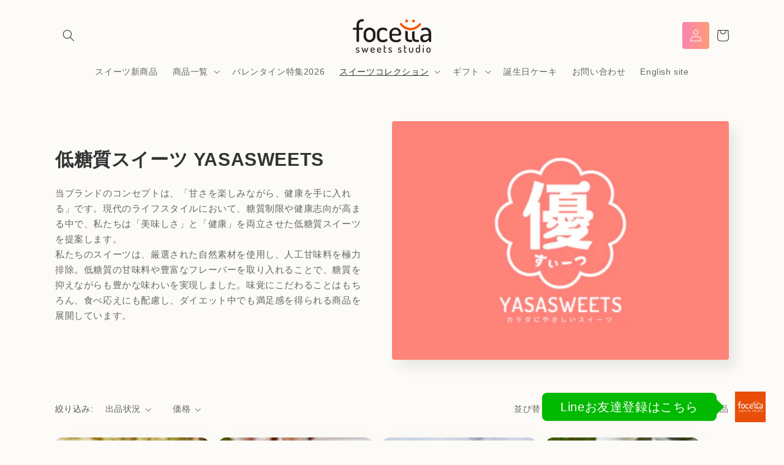

--- FILE ---
content_type: text/html; charset=utf-8
request_url: https://focetta.com/collections/yasasweets
body_size: 60137
content:
<!doctype html>
<html class="no-js" lang="ja">
  <head>
 
<meta charset="utf-8">
    <meta http-equiv="X-UA-Compatible" content="IE=edge">
    <meta name="viewport" content="width=device-width,initial-scale=1">
    <meta name="theme-color" content="">
    <link rel="canonical" href="https://focetta.com/collections/yasasweets">
    <link rel="preconnect" href="https://cdn.shopify.com" crossorigin><link rel="icon" type="image/png" href="//focetta.com/cdn/shop/files/favicon.jpg?crop=center&height=32&v=1624472118&width=32"><script type="text/javascript" src="//trj.valuecommerce.com/vclp.js" async></script>

   

    <title>
      低糖質スイーツ YASASWEETS
 &ndash; スイーツ工房フォチェッタ</title>
<meta name="google-site-verification" content="D9FzJi-1CjMei6Of2qz9m57cmJEYCJjfPSUWvYwrA0Q" />

<!-- Avada Boost Sales Script -->

      


          
          
          
          
          
          
          
          
          
          <script>
            const AVADA_ENHANCEMENTS = {};
            AVADA_ENHANCEMENTS.contentProtection = false;
            AVADA_ENHANCEMENTS.hideCheckoutButon = false;
            AVADA_ENHANCEMENTS.cartSticky = false;
            AVADA_ENHANCEMENTS.multiplePixelStatus = false;
            AVADA_ENHANCEMENTS.inactiveStatus = false;
            AVADA_ENHANCEMENTS.cartButtonAnimationStatus = false;
            AVADA_ENHANCEMENTS.whatsappStatus = false;
            AVADA_ENHANCEMENTS.messengerStatus = false;
            AVADA_ENHANCEMENTS.livechatStatus = false;
          </script>



























      <script>
        const AVADA_CDT = {};
        AVADA_CDT.template = "collection";
        AVADA_CDT.collections = [];
        

        const AVADA_INVQTY = {};
        

        AVADA_CDT.cartitem = 0;
        AVADA_CDT.moneyformat = `¥{{amount_no_decimals}}`;
        AVADA_CDT.cartTotalPrice = 0;
        

        window.AVADA_BADGES = window.AVADA_BADGES || {};
        window.AVADA_BADGES = [{"badgeEffect":"","showBadgeBorder":false,"badgePageType":"product","headerText":"Secure Checkout With","badgeBorderRadius":3,"collectionPageInlinePosition":"after","description":"Increase a sense of urgency and boost conversation rate on each product page. ","badgeStyle":"color","badgeList":["https:\/\/cdn1.avada.io\/boost-sales\/visa.svg","https:\/\/cdn1.avada.io\/boost-sales\/mastercard.svg","https:\/\/cdn1.avada.io\/boost-sales\/americanexpress.svg","https:\/\/cdn1.avada.io\/boost-sales\/discover.svg","https:\/\/cdn1.avada.io\/boost-sales\/paypal.svg","https:\/\/cdn1.avada.io\/boost-sales\/applepay.svg","https:\/\/cdn1.avada.io\/boost-sales\/googlepay.svg"],"cartInlinePosition":"after","isSetCustomWidthMobile":false,"homePageInlinePosition":"after","createdAt":"2023-05-18T08:44:37.275Z","badgeWidth":"full-width","showHeaderText":true,"showBadges":true,"customWidthSize":450,"cartPosition":"","shopDomain":"focetta.myshopify.com","shopId":"6EAnB6S7NoeHQWufyHKt","inlinePosition":"after","badgeBorderColor":"#e1e1e1","headingSize":16,"badgeCustomSize":70,"badgesSmartSelector":false,"headingColor":"#232323","textAlign":"avada-align-center","badgeSize":"small","priority":"0","collectionPagePosition":"","customWidthSizeInMobile":450,"name":"Product Pages","position":"","homePagePosition":"","status":true,"font":"default","removeBranding":true,"id":"uCDR4JKVHClaW8kFnXzJ"},{"badgeEffect":"","showBadgeBorder":false,"badgePageType":"footer","headerText":"","badgeBorderRadius":3,"collectionPageInlinePosition":"after","description":"Win customers' trust from every pages by showing various trust badges at website's footer.","badgeStyle":"color","badgeList":["https:\/\/cdn1.avada.io\/boost-sales\/visa.svg","https:\/\/cdn1.avada.io\/boost-sales\/mastercard.svg","https:\/\/cdn1.avada.io\/boost-sales\/americanexpress.svg","https:\/\/cdn1.avada.io\/boost-sales\/discover.svg","https:\/\/cdn1.avada.io\/boost-sales\/paypal.svg","https:\/\/cdn1.avada.io\/boost-sales\/applepay.svg","https:\/\/cdn1.avada.io\/boost-sales\/googlepay.svg"],"cartInlinePosition":"after","isSetCustomWidthMobile":false,"homePageInlinePosition":"after","createdAt":"2023-05-18T08:44:37.065Z","badgeWidth":"full-width","showHeaderText":true,"showBadges":true,"customWidthSize":450,"cartPosition":"","shopDomain":"focetta.myshopify.com","shopId":"6EAnB6S7NoeHQWufyHKt","inlinePosition":"after","badgeBorderColor":"#e1e1e1","headingSize":16,"badgeCustomSize":40,"badgesSmartSelector":false,"headingColor":"#232323","textAlign":"avada-align-center","badgeSize":"custom","priority":"0","selectedPreset":"Payment 1","collectionPagePosition":"","customWidthSizeInMobile":450,"name":"Footer","position":"","homePagePosition":"","status":true,"font":"default","removeBranding":true,"id":"cxvhsTPE704Sqp8KE3Ny"}];

        window.AVADA_GENERAL_SETTINGS = window.AVADA_GENERAL_SETTINGS || {};
        window.AVADA_GENERAL_SETTINGS = null;

        window.AVADA_COUNDOWNS = window.AVADA_COUNDOWNS || {};
        window.AVADA_COUNDOWNS = [{},{},{"id":"roXo7vJ8CykDAp8Spd7c","categoryNumbWidth":30,"numbWidth":60,"countdownSmartSelector":false,"collectionPageInlinePosition":"after","stockTextSize":16,"daysText":"Days","countdownEndAction":"HIDE_COUNTDOWN","secondsText":"Seconds","saleCustomSeconds":"59","createdAt":"2023-05-18T08:44:37.279Z","txtDatePos":"txt_outside_box","numbHeight":60,"txtDateSize":16,"shopId":"6EAnB6S7NoeHQWufyHKt","inlinePosition":"after","headingSize":30,"categoryTxtDateSize":8,"textAlign":"text-center","displayLayout":"square-countdown","categoryNumberSize":14,"priority":"0","displayType":"ALL_PRODUCT","numbBorderColor":"#cccccc","productIds":[],"collectionPagePosition":"","name":"Product Pages","numbBorderWidth":1,"manualDisplayPlacement":"after","position":"form[action='\/cart\/add']","showCountdownTimer":true,"conditions":{"type":"ALL","conditions":[{"type":"TITLE","operation":"CONTAINS","value":""}]},"timeUnits":"unit-dhms","status":true,"manualDisplayPosition":"form[action='\/cart\/add']","stockTextBefore":"Only {{stock_qty}} left in stock. Hurry up 🔥","saleCustomMinutes":"10","categoryUseDefaultSize":true,"description":"Increase urgency and boost conversions for each product page.","saleDateType":"date-custom","numbBgColor":"#ffffff","txtDateColor":"#122234","numbColor":"#122234","minutesText":"Minutes","showInventoryCountdown":true,"numbBorderRadius":0,"shopDomain":"focetta.myshopify.com","countdownTextBottom":"","productExcludeIds":[],"headingColor":"#0985C5","stockType":"real_stock","linkText":"Hurry! sale ends in","saleCustomHours":"00","hoursText":"Hours","categoryTxtDatePos":"txt_outside_box","useDefaultSize":true,"stockTextColor":"#122234","categoryNumbHeight":30,"saleCustomDays":"00","removeBranding":true}];

        window.AVADA_STOCK_COUNTDOWNS = window.AVADA_STOCK_COUNTDOWNS || {};
        window.AVADA_STOCK_COUNTDOWNS = {"productExcludeIds":[],"delayAnimation":"1500","showAdvanced":false,"textAlign":"avada-align-left","description":"Description label","animationForStockCountdown":"none","queryPosition":"form[action='\/cart\/add']","type":"default","displayType":"ALL_PRODUCT","productIds":[],"timeRandom":["15000"],"name":"Stock Countdown","numberShow":"100","position":"above","shopId":"6EAnB6S7NoeHQWufyHKt","conditions":{"type":"ALL","conditions":[{"type":"TITLE","operation":"CONTAINS","value":""}]},"status":false,"customCss":"","isShowStockSlider":false,"sliderColor":"#FF6D6D","stockCountdownContent":"\u003cp\u003e\u003cstrong style=\"font-size: 14px;\"\u003e配送無料！{{stock_qty}}\u003c\/strong\u003e\u003c\/p\u003e","isOnlyShowThanNumber":true,"totalStock":100,"isDisplayHomePage":false,"id":"0G0vMvrjx1mheGyl9NJ7"};

        window.AVADA_COUNDOWNS_V2 = window.AVADA_COUNDOWNS_V2 || {};
        window.AVADA_COUNDOWNS_V2 = [];

        window.AVADA_BADGES_V2 = window.AVADA_BADGES_V2 || {};
        window.AVADA_BADGES_V2 = [];

        window.AVADA_INACTIVE_TAB = window.AVADA_INACTIVE_TAB || {};
        window.AVADA_INACTIVE_TAB = null;

        window.AVADA_LIVECHAT = window.AVADA_LIVECHAT || {};
        window.AVADA_LIVECHAT = null;

        window.AVADA_STICKY_ATC = window.AVADA_STICKY_ATC || {};
        window.AVADA_STICKY_ATC = null;

        window.AVADA_ATC_ANIMATION = window.AVADA_ATC_ANIMATION || {};
        window.AVADA_ATC_ANIMATION = null;

        window.AVADA_SP = window.AVADA_SP || {};
        window.AVADA_SP = {"shop":"6EAnB6S7NoeHQWufyHKt","configuration":{"position":"bottom-left","hide_time_ago":false,"smart_hide":false,"smart_hide_time":3,"smart_hide_unit":"days","truncate_product_name":true,"display_duration":5,"first_delay":10,"pops_interval":10,"max_pops_display":20,"show_mobile":true,"mobile_position":"bottom","animation":"fadeInUp","out_animation":"fadeOutDown","with_sound":false,"display_order":"order","only_product_viewing":false,"notice_continuously":false,"custom_css":"","replay":true,"included_urls":"","excluded_urls":"","excluded_product_type":"","countries_all":true,"countries":[],"allow_show":"all","hide_close":true,"close_time":1,"close_time_unit":"days","support_rtl":false},"notifications":{"7q8zl5elt3mFPgfPBS7Y":{"settings":{"heading_text":"{{first_name}} in {{city}}, {{country}}","heading_font_weight":500,"heading_font_size":12,"content_text":"Purchased {{product_name}}","content_font_weight":800,"content_font_size":13,"background_image":"","background_color":"#FFF","heading_color":"#111","text_color":"#142A47","time_color":"#234342","with_border":false,"border_color":"#333333","border_width":1,"border_radius":20,"image_border_radius":20,"heading_decoration":null,"hover_product_decoration":null,"hover_product_color":"#122234","with_box_shadow":true,"font":"Raleway","language_code":"en","with_static_map":false,"use_dynamic_names":false,"dynamic_names":"","use_flag":false,"popup_custom_link":"","popup_custom_image":"","display_type":"popup","use_counter":false,"counter_color":"#0b4697","counter_unit_color":"#0b4697","counter_unit_plural":"views","counter_unit_single":"view","truncate_product_name":false,"allow_show":"all","included_urls":"","excluded_urls":""},"type":"order","items":[],"source":"shopify\/order"}},"removeBranding":true};

        window.AVADA_SP_V2 = window.AVADA_SP_V2 || {};
        window.AVADA_SP_V2 = [];

        window.AVADA_SETTING_SP_V2 = window.AVADA_SETTING_SP_V2 || {};
        window.AVADA_SETTING_SP_V2 = {"show_mobile":true,"countries_all":true,"display_order":"order","hide_time_ago":false,"max_pops_display":30,"first_delay":4,"custom_css":"","notice_continuously":false,"orderItems":[{"date":"2023-05-16T14:32:41.000Z","country":"Japan","city":"足立区","shipping_first_name":"麻衣子","product_image":"https:\/\/cdn.shopify.com\/s\/files\/1\/0566\/9840\/5025\/products\/mc-bd_08183e1a-8c0a-4b3a-8827-93d08db3c66e.jpg?v=1667529109","shipping_city":"足立区","type":"order","product_name":"メッセージカード(誕生日)","product_id":7419536441505,"product_handle":"mc-bd","first_name":"麻衣子","shipping_country":"Japan","product_link":"https:\/\/focetta.myshopify.com\/products\/mc-bd"},{"date":"2023-05-16T14:32:41.000Z","country":"Japan","city":"足立区","shipping_first_name":"麻衣子","product_image":"https:\/\/cdn.shopify.com\/s\/files\/1\/0566\/9840\/5025\/products\/gift_wrapping3_02b2f83e-ee4e-484d-b61f-d49668ab0e45.jpg?v=1680745758","shipping_city":"足立区","type":"order","product_name":"【有料ギフトラッピング】 リボン+手提げ紙袋(包装致しておりません)※単体でのご注文は無効となります。ご注意ください。","product_id":6887035175073,"product_handle":"gift-wrapping","first_name":"麻衣子","shipping_country":"Japan","product_link":"https:\/\/focetta.myshopify.com\/products\/gift-wrapping"},{"date":"2023-05-16T14:32:41.000Z","country":"Japan","city":"足立区","shipping_first_name":"麻衣子","product_image":"https:\/\/cdn.shopify.com\/s\/files\/1\/0566\/9840\/5025\/products\/md2023_prin_main_4b7e2fda-5896-4ebc-be15-123c591884ca.jpg?v=1681116957","shipping_city":"足立区","type":"order","product_name":"【 父の日 2023 】 【 ヒルナンデス 】 天空のプリン 2023 アソート 6種類 濃厚 最高級 プリン 金箔 洋菓子 バースデー 誕生日 スイーツ お取り寄せ スイーツ プレゼント 贈り物 瓶 詰め合わせ","product_id":7575057957025,"product_handle":"tenku-pudding-assorted-event3","first_name":"麻衣子","shipping_country":"Japan","product_link":"https:\/\/focetta.myshopify.com\/products\/tenku-pudding-assorted-event3"},{"date":"2023-05-16T03:47:30.000Z","country":"Japan","city":"茨木市","shipping_first_name":"真美","product_image":"https:\/\/cdn.shopify.com\/s\/files\/1\/0566\/9840\/5025\/products\/md2023_sf_main_8cb526ae-8845-4e4a-bb18-7187a9822074.jpg?v=1684114629","shipping_city":"姫路市","type":"order","product_name":"【 父の日 2023 】 【 ヒルナンデス 】 天空のチーズケーキ スフレ 2023 スイーツ ギフト チーズケーキ レモン 濃厚 内祝い ふわとろ フロマージュ バースデー 誕生日 お礼 ギフト プレゼント","product_id":7575052681377,"product_handle":"souffle-chiboust-event3","first_name":"祐希奈","shipping_country":"Japan","product_link":"https:\/\/focetta.myshopify.com\/products\/souffle-chiboust-event3"},{"date":"2023-05-16T03:42:54.000Z","country":"Japan","city":"下松市","shipping_first_name":"洋","product_image":"https:\/\/cdn.shopify.com\/s\/files\/1\/0566\/9840\/5025\/products\/rikyu_main01_bb1ef0e5-612c-486c-b433-d7f97664ae7b.jpg?v=1680759690","shipping_city":"下松市","type":"order","product_name":"【 父の日 2023 】 天空のチーズケーキ 利休 2023 ギフト バースデーギフト 天空の抹茶 濃厚 内祝い フロマージュ 誕生日 スフレ 洋菓子 お菓子 人気 お取り寄せスイーツ ギフト プレゼント 贈り物","product_id":6750340546721,"product_handle":"souffle-rikyu","first_name":"洋","shipping_country":"Japan","product_link":"https:\/\/focetta.myshopify.com\/products\/souffle-rikyu"},{"date":"2023-05-14T11:15:17.000Z","country":"Japan","city":"さいたま市","shipping_first_name":"美智子","product_image":"https:\/\/cdn.shopify.com\/s\/files\/1\/0566\/9840\/5025\/products\/nagomi_main01_bfb6f56a-a1b9-4c7a-ac7a-6f300366c18b.jpg?v=1680760880","shipping_city":"太田市","type":"order","product_name":"【 父の日 2023 】 【 ヒルナンデス 】 ギフト 天空の 珈琲 ゼリー 和 ( なごみ ) コーヒー 濃厚 最高級 プリン 金箔 洋菓子 バースデー 誕生日 スイーツ 人気 お取り寄せ 送料無料 瓶 詰め合わせ","product_id":7608193810593,"product_handle":"tenku-jelly-nagomi","first_name":"瑞穂","shipping_country":"Japan","product_link":"https:\/\/focetta.myshopify.com\/products\/tenku-jelly-nagomi"},{"date":"2023-05-14T10:22:22.000Z","country":"Japan","city":"八尾市","shipping_first_name":"万紀","product_image":"https:\/\/cdn.shopify.com\/s\/files\/1\/0566\/9840\/5025\/products\/cc-set102_8180fc01-9eac-4813-a77c-89084b9a042d.jpg?v=1680767230","shipping_city":"八尾市","type":"order","product_name":"産休 お菓子 職場 あいさつに Babyメッセージクッキー セット 箱入り お礼 ギフト ショークッキー","product_id":6750354243745,"product_handle":"cc-set102","first_name":"万紀","shipping_country":"Japan","product_link":"https:\/\/focetta.myshopify.com\/products\/cc-set102"},{"date":"2023-05-14T06:03:17.000Z","country":"Japan","city":"蓮田市","shipping_first_name":"和恵","product_image":"https:\/\/cdn.shopify.com\/s\/files\/1\/0566\/9840\/5025\/products\/md2023_prin_main_4b7e2fda-5896-4ebc-be15-123c591884ca.jpg?v=1681116957","shipping_city":"須賀川市","type":"order","product_name":"【 父の日 2023 】 【 ヒルナンデス 】 天空のプリン 2023 アソート 6種類 濃厚 最高級 プリン 金箔 洋菓子 バースデー 誕生日 スイーツ お取り寄せ スイーツ プレゼント 贈り物 瓶 詰め合わせ","product_id":7575057957025,"product_handle":"tenku-pudding-assorted-event3","first_name":"紗智","shipping_country":"Japan","product_link":"https:\/\/focetta.myshopify.com\/products\/tenku-pudding-assorted-event3"},{"date":"2023-05-14T04:44:27.000Z","country":"Japan","city":"高岡市","shipping_first_name":"凜","product_image":"https:\/\/cdn.shopify.com\/s\/files\/1\/0566\/9840\/5025\/products\/md2023_sf-prin_main_52ed5db1-0a42-45e8-9d42-9472321ba28b.jpg?v=1684118457","shipping_city":"高岡市","type":"order","product_name":"【 父の日 2023 】 天空のチーズケーキ・天空のプリンセット詰合せ スイーツ 2023 ギフト スフレ プリン バースデー 誕生日 洋菓子 お菓子 人気 お取り寄せスイーツ 通販 内祝い お礼 ギフト プレゼント 贈り物","product_id":7652454629537,"product_handle":"souffle-assoeted-set-event3","first_name":"凜","shipping_country":"Japan","product_link":"https:\/\/focetta.myshopify.com\/products\/souffle-assoeted-set-event3"},{"date":"2023-05-14T01:42:22.000Z","country":"Japan","city":"角田市","shipping_first_name":"義典","product_image":"https:\/\/cdn.shopify.com\/s\/files\/1\/0566\/9840\/5025\/products\/mc_md2023_6f04a783-a02a-465d-91ad-e4fce74b5118.jpg?v=1680745753","shipping_city":"角田市","type":"order","product_name":"メッセージカード(母の日)","product_id":7679582830753,"product_handle":"mc-md2023","first_name":"義典","shipping_country":"Japan","product_link":"https:\/\/focetta.myshopify.com\/products\/mc-md2023"},{"date":"2023-05-14T01:42:22.000Z","country":"Japan","city":"角田市","shipping_first_name":"義典","product_image":"https:\/\/cdn.shopify.com\/s\/files\/1\/0566\/9840\/5025\/products\/md2023_sf_main_8cb526ae-8845-4e4a-bb18-7187a9822074.jpg?v=1684114629","shipping_city":"角田市","type":"order","product_name":"【 父の日 2023 】 【 ヒルナンデス 】 天空のチーズケーキ スフレ 2023 スイーツ ギフト チーズケーキ レモン 濃厚 内祝い ふわとろ フロマージュ バースデー 誕生日 お礼 ギフト プレゼント","product_id":7575052681377,"product_handle":"souffle-chiboust-event3","first_name":"義典","shipping_country":"Japan","product_link":"https:\/\/focetta.myshopify.com\/products\/souffle-chiboust-event3"},{"date":"2023-05-13T17:39:39.000Z","country":"Japan","city":"世羅郡","shipping_first_name":"","product_image":"https:\/\/cdn.shopify.com\/s\/files\/1\/0566\/9840\/5025\/products\/new_prin1_main01_w_c57c34a5-cbea-4158-a8cb-9277066ea31f.jpg?v=1681116868","shipping_city":"世羅郡","type":"order","product_name":"【 父の日 2023 】 【 ヒルナンデス 】 天空のプリン スイーツ 2023 バースデー アソート 6種類 濃厚 最高級 プリン 誕生日 金箔 洋菓子 お取り寄せ スイーツ ギフト プレゼント 贈り物 瓶 詰め合わせ","product_id":6750339793057,"product_handle":"tenku-pudding-assorted","first_name":"吉儀","shipping_country":"Japan","product_link":"https:\/\/focetta.myshopify.com\/products\/tenku-pudding-assorted"},{"date":"2023-05-13T13:07:47.000Z","country":"Japan","city":"大阪市","shipping_first_name":"恵美子","product_image":"https:\/\/cdn.shopify.com\/s\/files\/1\/0566\/9840\/5025\/products\/md2023_sf_main_8cb526ae-8845-4e4a-bb18-7187a9822074.jpg?v=1684114629","shipping_city":"四万十市","type":"order","product_name":"【 父の日 2023 】 【 ヒルナンデス 】 天空のチーズケーキ スフレ 2023 スイーツ ギフト チーズケーキ レモン 濃厚 内祝い ふわとろ フロマージュ バースデー 誕生日 お礼 ギフト プレゼント","product_id":7575052681377,"product_handle":"souffle-chiboust-event3","first_name":"友架","shipping_country":"Japan","product_link":"https:\/\/focetta.myshopify.com\/products\/souffle-chiboust-event3"},{"date":"2023-05-13T12:52:23.000Z","country":"Japan","city":"伊丹市","shipping_first_name":"千草子","product_image":"https:\/\/cdn.shopify.com\/s\/files\/1\/0566\/9840\/5025\/products\/itigo-roll_main1_367f98d9-e3af-4643-b40a-8b972f64f0aa.jpg?v=1680744137","shipping_city":"西条市","type":"order","product_name":"【 父の日 2023 】 スイーツ 2023 バースデー ギフト 大粒完熟いちご 天空のふわふわ ロールケーキ 苺 誕生日 洋菓子 お菓子 人気 お取り寄せスイーツ 通販 内祝い 記念日 贈り物 お祝い 記念 送料無料 有名","product_id":6750338777249,"product_handle":"tenku-strawberry-roll","first_name":"由希子","shipping_country":"Japan","product_link":"https:\/\/focetta.myshopify.com\/products\/tenku-strawberry-roll"},{"date":"2023-05-13T09:57:52.000Z","country":"Japan","city":"福山市","shipping_first_name":"ひとみ","product_image":"https:\/\/cdn.shopify.com\/s\/files\/1\/0566\/9840\/5025\/products\/new_prin1_main01_w_c57c34a5-cbea-4158-a8cb-9277066ea31f.jpg?v=1681116868","shipping_city":"福山市","type":"order","product_name":"【 父の日 2023 】 【 ヒルナンデス 】 天空のプリン スイーツ 2023 バースデー アソート 6種類 濃厚 最高級 プリン 誕生日 金箔 洋菓子 お取り寄せ スイーツ ギフト プレゼント 贈り物 瓶 詰め合わせ","product_id":6750339793057,"product_handle":"tenku-pudding-assorted","first_name":"ひとみ","shipping_country":"Japan","product_link":"https:\/\/focetta.myshopify.com\/products\/tenku-pudding-assorted"},{"date":"2023-05-13T08:10:18.000Z","country":"Japan","city":"世田谷区","shipping_first_name":"牧江","product_image":"https:\/\/cdn.shopify.com\/s\/files\/1\/0566\/9840\/5025\/products\/mc_md2023_6f04a783-a02a-465d-91ad-e4fce74b5118.jpg?v=1680745753","shipping_city":"大阪市","type":"order","product_name":"メッセージカード(母の日)","product_id":7679582830753,"product_handle":"mc-md2023","first_name":"映二郎","shipping_country":"Japan","product_link":"https:\/\/focetta.myshopify.com\/products\/mc-md2023"},{"date":"2023-05-13T08:10:18.000Z","country":"Japan","city":"世田谷区","shipping_first_name":"牧江","product_image":"https:\/\/cdn.shopify.com\/s\/files\/1\/0566\/9840\/5025\/products\/md2023_sr_main_439cd331-6f60-4d0c-a88a-265d80d9bfb8.jpg?v=1680742994","shipping_city":"大阪市","type":"order","product_name":"【 父の日 2023 】 スイーツ 2023 バースデー ギフト 大粒完熟いちご 天空のふわふわ ロールケーキ 苺 誕生日 洋菓子 お菓子 人気 お取り寄せスイーツ 通販 内祝い 記念日 贈り物 お祝い 記念 送料無料 有名","product_id":7652455579809,"product_handle":"tenku-strawberry-roll-event3","first_name":"映二郎","shipping_country":"Japan","product_link":"https:\/\/focetta.myshopify.com\/products\/tenku-strawberry-roll-event3"},{"date":"2023-05-13T05:29:32.000Z","country":"Japan","city":"周南市","shipping_first_name":"明日香","product_image":"https:\/\/cdn.shopify.com\/s\/files\/1\/0566\/9840\/5025\/products\/rikyu_main01_bb1ef0e5-612c-486c-b433-d7f97664ae7b.jpg?v=1680759690","shipping_city":"周南市","type":"order","product_name":"【 父の日 2023 】 天空のチーズケーキ 利休 2023 ギフト バースデーギフト 天空の抹茶 濃厚 内祝い フロマージュ 誕生日 スフレ 洋菓子 お菓子 人気 お取り寄せスイーツ ギフト プレゼント 贈り物","product_id":6750340546721,"product_handle":"souffle-rikyu","first_name":"明日香","shipping_country":"Japan","product_link":"https:\/\/focetta.myshopify.com\/products\/souffle-rikyu"},{"date":"2023-05-13T05:21:06.000Z","country":"Japan","city":"甲府市","shipping_first_name":"けい子","product_image":"https:\/\/cdn.shopify.com\/s\/files\/1\/0566\/9840\/5025\/products\/tenku_main01_0fc09b2d-1782-4ae3-b4f9-75b2a5c71641.jpg?v=1680761656","shipping_city":"霧島市","type":"order","product_name":"【 父の日 2023 】 【 ヒルナンデス 】 天空のチーズケーキ スフレ バースデー ギフト チーズケーキ レモン 濃厚 内祝い フロマージュ 誕生日 人気 お取り寄せスイーツ お礼 ギフト プレゼント","product_id":6750340874401,"product_handle":"souffle-chiboust","first_name":"かおり","shipping_country":"Japan","product_link":"https:\/\/focetta.myshopify.com\/products\/souffle-chiboust"},{"date":"2023-05-13T03:39:31.000Z","country":"Japan","city":"江東区","shipping_first_name":"小夜子","product_image":"https:\/\/cdn.shopify.com\/s\/files\/1\/0566\/9840\/5025\/products\/mc_md2023_6f04a783-a02a-465d-91ad-e4fce74b5118.jpg?v=1680745753","shipping_city":"糟屋郡","type":"order","product_name":"メッセージカード(母の日)","product_id":7679582830753,"product_handle":"mc-md2023","first_name":"雪香里","shipping_country":"Japan","product_link":"https:\/\/focetta.myshopify.com\/products\/mc-md2023"},{"date":"2023-05-13T03:39:31.000Z","country":"Japan","city":"江東区","shipping_first_name":"小夜子","product_image":"https:\/\/cdn.shopify.com\/s\/files\/1\/0566\/9840\/5025\/products\/mt-set025_main1_40d4bc8f-f9fc-4047-9862-42c2dd674ee0.jpg?v=1680762887","shipping_city":"糟屋郡","type":"order","product_name":"【 父の日 2023 】 母の日にメッセージ 2023 チーズタルト チーズケーキ タルト フロマージュ 箱入り イラスト プリント メッセージ 感謝を伝える ありがとう お礼 チーズ プチギフト お取り寄せスイーツ 通販 贈り物 人気 贈り物 おすすめ","product_id":7452480602273,"product_handle":"mt-set025","first_name":"雪香里","shipping_country":"Japan","product_link":"https:\/\/focetta.myshopify.com\/products\/mt-set025"},{"date":"2023-05-13T00:08:51.000Z","country":"Japan","city":"岡山市","shipping_first_name":"さおり","product_image":"https:\/\/cdn.shopify.com\/s\/files\/1\/0566\/9840\/5025\/products\/mt_set013_main1_30a95e92-3704-4e01-9010-e8b672757500.jpg?v=1680768642","shipping_city":"広島市","type":"order","product_name":"誕生日のお祝いに 2023 チーズタルト チーズケーキ タルト フロマージュ イラスト プリント メッセージ 誕生日 バースデー お花 メッセージ お礼 チーズ プチギフト お取り寄せスイーツ 通販","product_id":7452401205409,"product_handle":"mt-set013","first_name":"育代","shipping_country":"Japan","product_link":"https:\/\/focetta.myshopify.com\/products\/mt-set013"},{"date":"2023-05-12T15:06:40.000Z","country":"Japan","city":"川崎市","shipping_first_name":"","product_image":"https:\/\/cdn.shopify.com\/s\/files\/1\/0566\/9840\/5025\/products\/new_prin1_main01_w_c57c34a5-cbea-4158-a8cb-9277066ea31f.jpg?v=1681116868","shipping_city":"東根市","type":"order","product_name":"【 父の日 2023 】 【 ヒルナンデス 】 天空のプリン スイーツ 2023 バースデー アソート 6種類 濃厚 最高級 プリン 誕生日 金箔 洋菓子 お取り寄せ スイーツ ギフト プレゼント 贈り物 瓶 詰め合わせ","product_id":6750339793057,"product_handle":"tenku-pudding-assorted","first_name":"市村","shipping_country":"Japan","product_link":"https:\/\/focetta.myshopify.com\/products\/tenku-pudding-assorted"},{"date":"2023-05-12T15:01:50.000Z","country":"Japan","city":"春日井市","shipping_first_name":"あけみ","product_image":"https:\/\/cdn.shopify.com\/s\/files\/1\/0566\/9840\/5025\/products\/mc_md2023_6f04a783-a02a-465d-91ad-e4fce74b5118.jpg?v=1680745753","shipping_city":"愛西市","type":"order","product_name":"メッセージカード(母の日)","product_id":7679582830753,"product_handle":"mc-md2023","first_name":"小野","shipping_country":"Japan","product_link":"https:\/\/focetta.myshopify.com\/products\/mc-md2023"},{"date":"2023-05-12T15:01:50.000Z","country":"Japan","city":"春日井市","shipping_first_name":"あけみ","product_image":"https:\/\/cdn.shopify.com\/s\/files\/1\/0566\/9840\/5025\/products\/md2023_prin_main_4b7e2fda-5896-4ebc-be15-123c591884ca.jpg?v=1681116957","shipping_city":"愛西市","type":"order","product_name":"【 父の日 2023 】 【 ヒルナンデス 】 天空のプリン 2023 アソート 6種類 濃厚 最高級 プリン 金箔 洋菓子 バースデー 誕生日 スイーツ お取り寄せ スイーツ プレゼント 贈り物 瓶 詰め合わせ","product_id":7575057957025,"product_handle":"tenku-pudding-assorted-event3","first_name":"小野","shipping_country":"Japan","product_link":"https:\/\/focetta.myshopify.com\/products\/tenku-pudding-assorted-event3"},{"date":"2023-05-12T13:03:50.000Z","country":"Japan","city":"調布市","shipping_first_name":"晃子","product_image":"https:\/\/cdn.shopify.com\/s\/files\/1\/0566\/9840\/5025\/products\/tenku_main01_0fc09b2d-1782-4ae3-b4f9-75b2a5c71641.jpg?v=1680761656","shipping_city":"富里市","type":"order","product_name":"【 父の日 2023 】 【 ヒルナンデス 】 天空のチーズケーキ スフレ バースデー ギフト チーズケーキ レモン 濃厚 内祝い フロマージュ 誕生日 人気 お取り寄せスイーツ お礼 ギフト プレゼント","product_id":6750340874401,"product_handle":"souffle-chiboust","first_name":"綾乃","shipping_country":"Japan","product_link":"https:\/\/focetta.myshopify.com\/products\/souffle-chiboust"},{"date":"2023-05-12T12:15:28.000Z","country":"Japan","city":"筑後市下北島","shipping_first_name":"妙子","product_image":"https:\/\/cdn.shopify.com\/s\/files\/1\/0566\/9840\/5025\/products\/mc_md2023_6f04a783-a02a-465d-91ad-e4fce74b5118.jpg?v=1680745753","shipping_city":"筑後市下北島","type":"order","product_name":"メッセージカード(母の日)","product_id":7679582830753,"product_handle":"mc-md2023","first_name":"妙子","shipping_country":"Japan","product_link":"https:\/\/focetta.myshopify.com\/products\/mc-md2023"},{"date":"2023-05-12T12:15:28.000Z","country":"Japan","city":"筑後市下北島","shipping_first_name":"妙子","product_image":"https:\/\/cdn.shopify.com\/s\/files\/1\/0566\/9840\/5025\/products\/md2023_prin_main_4b7e2fda-5896-4ebc-be15-123c591884ca.jpg?v=1681116957","shipping_city":"筑後市下北島","type":"order","product_name":"【 父の日 2023 】 【 ヒルナンデス 】 天空のプリン 2023 アソート 6種類 濃厚 最高級 プリン 金箔 洋菓子 バースデー 誕生日 スイーツ お取り寄せ スイーツ プレゼント 贈り物 瓶 詰め合わせ","product_id":7575057957025,"product_handle":"tenku-pudding-assorted-event3","first_name":"妙子","shipping_country":"Japan","product_link":"https:\/\/focetta.myshopify.com\/products\/tenku-pudding-assorted-event3"},{"date":"2023-05-12T05:20:42.000Z","country":"Japan","city":"京都市","shipping_first_name":"由佳","product_image":"https:\/\/cdn.shopify.com\/s\/files\/1\/0566\/9840\/5025\/products\/tenku_main01_0fc09b2d-1782-4ae3-b4f9-75b2a5c71641.jpg?v=1680761656","shipping_city":"京都市","type":"order","product_name":"【 父の日 2023 】 【 ヒルナンデス 】 天空のチーズケーキ スフレ バースデー ギフト チーズケーキ レモン 濃厚 内祝い フロマージュ 誕生日 人気 お取り寄せスイーツ お礼 ギフト プレゼント","product_id":6750340874401,"product_handle":"souffle-chiboust","first_name":"由佳","shipping_country":"Japan","product_link":"https:\/\/focetta.myshopify.com\/products\/souffle-chiboust"},{"date":"2023-05-12T04:04:34.000Z","country":"Japan","city":"小牧市","shipping_first_name":"紀昭","product_image":"https:\/\/cdn.shopify.com\/s\/files\/1\/0566\/9840\/5025\/products\/tenku_main01_0fc09b2d-1782-4ae3-b4f9-75b2a5c71641.jpg?v=1680761656","shipping_city":"小牧市","type":"order","product_name":"【 父の日 2023 】 【 ヒルナンデス 】 天空のチーズケーキ スフレ バースデー ギフト チーズケーキ レモン 濃厚 内祝い フロマージュ 誕生日 人気 お取り寄せスイーツ お礼 ギフト プレゼント","product_id":6750340874401,"product_handle":"souffle-chiboust","first_name":"紀昭","shipping_country":"Japan","product_link":"https:\/\/focetta.myshopify.com\/products\/souffle-chiboust"}],"hide_close":true,"createdAt":"2023-05-18T08:44:36.877Z","excluded_product_type":"","display_duration":4,"support_rtl":false,"only_product_viewing":false,"shopId":"6EAnB6S7NoeHQWufyHKt","close_time_unit":"days","out_animation":"fadeOutDown","included_urls":"","pops_interval":4,"countries":[],"replay":true,"close_time":1,"smart_hide_unit":"hours","mobile_position":"bottom","smart_hide":false,"animation":"fadeInUp","smart_hide_time":4,"truncate_product_name":true,"excluded_urls":"","allow_show":"all","position":"bottom-left","with_sound":false,"font":"Raleway","id":"KbcuQDyskXKwBEQByO53"};

        window.AVADA_BS_EMBED = window.AVADA_BS_EMBED || {};
        window.AVADA_BS_EMBED.isSupportThemeOS = true
        window.AVADA_BS_EMBED.dupTrustBadge = false

        window.AVADA_BS_VERSION = window.AVADA_BS_VERSION || {};
        window.AVADA_BS_VERSION = { BSVersion : 'AVADA-BS-1.0.0'}

        window.AVADA_BS_FSB = window.AVADA_BS_FSB || {};
        window.AVADA_BS_FSB = {
          bars: [],
          cart: 0,
          compatible: {
            langify: ''
          }
        };

        window.AVADA_BADGE_CART_DRAWER = window.AVADA_BADGE_CART_DRAWER || {};
        window.AVADA_BADGE_CART_DRAWER = {id : 'null'};
      </script>
<!-- /Avada Boost Sales Script -->



    
      <meta name="description" content="当ブランドのコンセプトは、「甘さを楽しみながら、健康を手に入れる」です。現代のライフスタイルにおいて、糖質制限や健康志向が高まる中で、私たちは「美味しさ」と「健康」を両立させた低糖質スイーツを提案します。私たちのスイーツは、厳選された自然素材を使用し、人工甘味料を極力排除。低糖質の甘味料や豊富なフレーバーを取り入れることで、糖質を抑えながらも豊かな味わいを実現しました。味覚にこだわることはもちろん、食べ応えにも配慮し、ダイエット中でも満足感を得られる商品を展開しています。">
    

    





















<meta property="og:site_name" content="スイーツ工房フォチェッタ">
<meta property="og:url" content="https://focetta.com/collections/yasasweets">
<meta property="og:title" content="低糖質スイーツ YASASWEETS">
<meta property="og:type" content="website">
<meta property="og:description" content="当ブランドのコンセプトは、「甘さを楽しみながら、健康を手に入れる」です。現代のライフスタイルにおいて、糖質制限や健康志向が高まる中で、私たちは「美味しさ」と「健康」を両立させた低糖質スイーツを提案します。私たちのスイーツは、厳選された自然素材を使用し、人工甘味料を極力排除。低糖質の甘味料や豊富なフレーバーを取り入れることで、糖質を抑えながらも豊かな味わいを実現しました。味覚にこだわることはもちろん、食べ応えにも配慮し、ダイエット中でも満足感を得られる商品を展開しています。"><meta property="og:image" content="http://focetta.com/cdn/shop/collections/yasa_1.jpg?v=1736029628">
  <meta property="og:image:secure_url" content="https://focetta.com/cdn/shop/collections/yasa_1.jpg?v=1736029628">
  <meta property="og:image:width" content="1000">
  <meta property="og:image:height" content="360"><meta name="twitter:card" content="summary_large_image">
<meta name="twitter:title" content="低糖質スイーツ YASASWEETS">
<meta name="twitter:description" content="当ブランドのコンセプトは、「甘さを楽しみながら、健康を手に入れる」です。現代のライフスタイルにおいて、糖質制限や健康志向が高まる中で、私たちは「美味しさ」と「健康」を両立させた低糖質スイーツを提案します。私たちのスイーツは、厳選された自然素材を使用し、人工甘味料を極力排除。低糖質の甘味料や豊富なフレーバーを取り入れることで、糖質を抑えながらも豊かな味わいを実現しました。味覚にこだわることはもちろん、食べ応えにも配慮し、ダイエット中でも満足感を得られる商品を展開しています。">


    <script src="//focetta.com/cdn/shop/t/11/assets/constants.js?v=95358004781563950421706096016" defer="defer"></script>
    <script src="//focetta.com/cdn/shop/t/11/assets/pubsub.js?v=2921868252632587581706096016" defer="defer"></script>
    <script src="//focetta.com/cdn/shop/t/11/assets/global.js?v=127210358271191040921706096016" defer="defer"></script>
    <script>window.performance && window.performance.mark && window.performance.mark('shopify.content_for_header.start');</script><meta name="facebook-domain-verification" content="e2pn6tlkhyv1agnnjq9n7snwgd173w">
<meta name="facebook-domain-verification" content="4m36eweyoz4segjvm7fjebjhdajbc5">
<meta name="facebook-domain-verification" content="zt36cs2evtoq4u9yff0zp2j9ap7hha">
<meta name="google-site-verification" content="G7jv9XEVxjnKVpTvudin377Rgpmj2qZOWeGe3IylGP4">
<meta id="shopify-digital-wallet" name="shopify-digital-wallet" content="/56698405025/digital_wallets/dialog">
<meta name="shopify-checkout-api-token" content="0a46e47a297b21c7b5f4bf8810d99e52">
<link rel="alternate" type="application/atom+xml" title="Feed" href="/collections/yasasweets.atom" />
<link rel="alternate" type="application/json+oembed" href="https://focetta.com/collections/yasasweets.oembed">
<script async="async" src="/checkouts/internal/preloads.js?locale=ja-JP"></script>
<link rel="preconnect" href="https://shop.app" crossorigin="anonymous">
<script async="async" src="https://shop.app/checkouts/internal/preloads.js?locale=ja-JP&shop_id=56698405025" crossorigin="anonymous"></script>
<script id="apple-pay-shop-capabilities" type="application/json">{"shopId":56698405025,"countryCode":"JP","currencyCode":"JPY","merchantCapabilities":["supports3DS"],"merchantId":"gid:\/\/shopify\/Shop\/56698405025","merchantName":"スイーツ工房フォチェッタ","requiredBillingContactFields":["postalAddress","email","phone"],"requiredShippingContactFields":["postalAddress","email","phone"],"shippingType":"shipping","supportedNetworks":["visa","masterCard","amex","jcb","discover"],"total":{"type":"pending","label":"スイーツ工房フォチェッタ","amount":"1.00"},"shopifyPaymentsEnabled":true,"supportsSubscriptions":true}</script>
<script id="shopify-features" type="application/json">{"accessToken":"0a46e47a297b21c7b5f4bf8810d99e52","betas":["rich-media-storefront-analytics"],"domain":"focetta.com","predictiveSearch":false,"shopId":56698405025,"locale":"ja"}</script>
<script>var Shopify = Shopify || {};
Shopify.shop = "focetta.myshopify.com";
Shopify.locale = "ja";
Shopify.currency = {"active":"JPY","rate":"1.0"};
Shopify.country = "JP";
Shopify.theme = {"name":"Sense with WC - 2023-05-09（LINE流入経路URL設置済み）","id":134138331297,"schema_name":"Sense","schema_version":"9.0.0","theme_store_id":null,"role":"main"};
Shopify.theme.handle = "null";
Shopify.theme.style = {"id":null,"handle":null};
Shopify.cdnHost = "focetta.com/cdn";
Shopify.routes = Shopify.routes || {};
Shopify.routes.root = "/";</script>
<script type="module">!function(o){(o.Shopify=o.Shopify||{}).modules=!0}(window);</script>
<script>!function(o){function n(){var o=[];function n(){o.push(Array.prototype.slice.apply(arguments))}return n.q=o,n}var t=o.Shopify=o.Shopify||{};t.loadFeatures=n(),t.autoloadFeatures=n()}(window);</script>
<script>
  window.ShopifyPay = window.ShopifyPay || {};
  window.ShopifyPay.apiHost = "shop.app\/pay";
  window.ShopifyPay.redirectState = null;
</script>
<script id="shop-js-analytics" type="application/json">{"pageType":"collection"}</script>
<script defer="defer" async type="module" src="//focetta.com/cdn/shopifycloud/shop-js/modules/v2/client.init-shop-cart-sync_0MstufBG.ja.esm.js"></script>
<script defer="defer" async type="module" src="//focetta.com/cdn/shopifycloud/shop-js/modules/v2/chunk.common_jll-23Z1.esm.js"></script>
<script defer="defer" async type="module" src="//focetta.com/cdn/shopifycloud/shop-js/modules/v2/chunk.modal_HXih6-AF.esm.js"></script>
<script type="module">
  await import("//focetta.com/cdn/shopifycloud/shop-js/modules/v2/client.init-shop-cart-sync_0MstufBG.ja.esm.js");
await import("//focetta.com/cdn/shopifycloud/shop-js/modules/v2/chunk.common_jll-23Z1.esm.js");
await import("//focetta.com/cdn/shopifycloud/shop-js/modules/v2/chunk.modal_HXih6-AF.esm.js");

  window.Shopify.SignInWithShop?.initShopCartSync?.({"fedCMEnabled":true,"windoidEnabled":true});

</script>
<script>
  window.Shopify = window.Shopify || {};
  if (!window.Shopify.featureAssets) window.Shopify.featureAssets = {};
  window.Shopify.featureAssets['shop-js'] = {"shop-cart-sync":["modules/v2/client.shop-cart-sync_DN7iwvRY.ja.esm.js","modules/v2/chunk.common_jll-23Z1.esm.js","modules/v2/chunk.modal_HXih6-AF.esm.js"],"init-fed-cm":["modules/v2/client.init-fed-cm_DmZOWWut.ja.esm.js","modules/v2/chunk.common_jll-23Z1.esm.js","modules/v2/chunk.modal_HXih6-AF.esm.js"],"shop-cash-offers":["modules/v2/client.shop-cash-offers_HFfvn_Gz.ja.esm.js","modules/v2/chunk.common_jll-23Z1.esm.js","modules/v2/chunk.modal_HXih6-AF.esm.js"],"shop-login-button":["modules/v2/client.shop-login-button_BVN3pvk0.ja.esm.js","modules/v2/chunk.common_jll-23Z1.esm.js","modules/v2/chunk.modal_HXih6-AF.esm.js"],"pay-button":["modules/v2/client.pay-button_CyS_4GVi.ja.esm.js","modules/v2/chunk.common_jll-23Z1.esm.js","modules/v2/chunk.modal_HXih6-AF.esm.js"],"shop-button":["modules/v2/client.shop-button_zh22db91.ja.esm.js","modules/v2/chunk.common_jll-23Z1.esm.js","modules/v2/chunk.modal_HXih6-AF.esm.js"],"avatar":["modules/v2/client.avatar_BTnouDA3.ja.esm.js"],"init-windoid":["modules/v2/client.init-windoid_BlVJIuJ5.ja.esm.js","modules/v2/chunk.common_jll-23Z1.esm.js","modules/v2/chunk.modal_HXih6-AF.esm.js"],"init-shop-for-new-customer-accounts":["modules/v2/client.init-shop-for-new-customer-accounts_BqzwtUK7.ja.esm.js","modules/v2/client.shop-login-button_BVN3pvk0.ja.esm.js","modules/v2/chunk.common_jll-23Z1.esm.js","modules/v2/chunk.modal_HXih6-AF.esm.js"],"init-shop-email-lookup-coordinator":["modules/v2/client.init-shop-email-lookup-coordinator_DKDv3hKi.ja.esm.js","modules/v2/chunk.common_jll-23Z1.esm.js","modules/v2/chunk.modal_HXih6-AF.esm.js"],"init-shop-cart-sync":["modules/v2/client.init-shop-cart-sync_0MstufBG.ja.esm.js","modules/v2/chunk.common_jll-23Z1.esm.js","modules/v2/chunk.modal_HXih6-AF.esm.js"],"shop-toast-manager":["modules/v2/client.shop-toast-manager_BkVvTGW3.ja.esm.js","modules/v2/chunk.common_jll-23Z1.esm.js","modules/v2/chunk.modal_HXih6-AF.esm.js"],"init-customer-accounts":["modules/v2/client.init-customer-accounts_CZbUHFPX.ja.esm.js","modules/v2/client.shop-login-button_BVN3pvk0.ja.esm.js","modules/v2/chunk.common_jll-23Z1.esm.js","modules/v2/chunk.modal_HXih6-AF.esm.js"],"init-customer-accounts-sign-up":["modules/v2/client.init-customer-accounts-sign-up_C0QA8nCd.ja.esm.js","modules/v2/client.shop-login-button_BVN3pvk0.ja.esm.js","modules/v2/chunk.common_jll-23Z1.esm.js","modules/v2/chunk.modal_HXih6-AF.esm.js"],"shop-follow-button":["modules/v2/client.shop-follow-button_CSkbpFfm.ja.esm.js","modules/v2/chunk.common_jll-23Z1.esm.js","modules/v2/chunk.modal_HXih6-AF.esm.js"],"checkout-modal":["modules/v2/client.checkout-modal_rYdHFJTE.ja.esm.js","modules/v2/chunk.common_jll-23Z1.esm.js","modules/v2/chunk.modal_HXih6-AF.esm.js"],"shop-login":["modules/v2/client.shop-login_DeXIozZF.ja.esm.js","modules/v2/chunk.common_jll-23Z1.esm.js","modules/v2/chunk.modal_HXih6-AF.esm.js"],"lead-capture":["modules/v2/client.lead-capture_DGEoeVgo.ja.esm.js","modules/v2/chunk.common_jll-23Z1.esm.js","modules/v2/chunk.modal_HXih6-AF.esm.js"],"payment-terms":["modules/v2/client.payment-terms_BXPcfuME.ja.esm.js","modules/v2/chunk.common_jll-23Z1.esm.js","modules/v2/chunk.modal_HXih6-AF.esm.js"]};
</script>
<script>(function() {
  var isLoaded = false;
  function asyncLoad() {
    if (isLoaded) return;
    isLoaded = true;
    var urls = ["https:\/\/dd-gift.herokuapp.com\/dd-gift.js?shop=focetta.myshopify.com","https:\/\/salespop.conversionbear.com\/script?app=salespop\u0026shop=focetta.myshopify.com","https:\/\/gift-script-pr.pages.dev\/script.js?shop=focetta.myshopify.com"];
    for (var i = 0; i < urls.length; i++) {
      var s = document.createElement('script');
      s.type = 'text/javascript';
      s.async = true;
      s.src = urls[i];
      var x = document.getElementsByTagName('script')[0];
      x.parentNode.insertBefore(s, x);
    }
  };
  if(window.attachEvent) {
    window.attachEvent('onload', asyncLoad);
  } else {
    window.addEventListener('load', asyncLoad, false);
  }
})();</script>
<script id="__st">var __st={"a":56698405025,"offset":32400,"reqid":"83d3dae3-aa1a-4637-8f01-4b19413a128b-1769144015","pageurl":"focetta.com\/collections\/yasasweets","u":"d3640f8bf307","p":"collection","rtyp":"collection","rid":268649627809};</script>
<script>window.ShopifyPaypalV4VisibilityTracking = true;</script>
<script id="captcha-bootstrap">!function(){'use strict';const t='contact',e='account',n='new_comment',o=[[t,t],['blogs',n],['comments',n],[t,'customer']],c=[[e,'customer_login'],[e,'guest_login'],[e,'recover_customer_password'],[e,'create_customer']],r=t=>t.map((([t,e])=>`form[action*='/${t}']:not([data-nocaptcha='true']) input[name='form_type'][value='${e}']`)).join(','),a=t=>()=>t?[...document.querySelectorAll(t)].map((t=>t.form)):[];function s(){const t=[...o],e=r(t);return a(e)}const i='password',u='form_key',d=['recaptcha-v3-token','g-recaptcha-response','h-captcha-response',i],f=()=>{try{return window.sessionStorage}catch{return}},m='__shopify_v',_=t=>t.elements[u];function p(t,e,n=!1){try{const o=window.sessionStorage,c=JSON.parse(o.getItem(e)),{data:r}=function(t){const{data:e,action:n}=t;return t[m]||n?{data:e,action:n}:{data:t,action:n}}(c);for(const[e,n]of Object.entries(r))t.elements[e]&&(t.elements[e].value=n);n&&o.removeItem(e)}catch(o){console.error('form repopulation failed',{error:o})}}const l='form_type',E='cptcha';function T(t){t.dataset[E]=!0}const w=window,h=w.document,L='Shopify',v='ce_forms',y='captcha';let A=!1;((t,e)=>{const n=(g='f06e6c50-85a8-45c8-87d0-21a2b65856fe',I='https://cdn.shopify.com/shopifycloud/storefront-forms-hcaptcha/ce_storefront_forms_captcha_hcaptcha.v1.5.2.iife.js',D={infoText:'hCaptchaによる保護',privacyText:'プライバシー',termsText:'利用規約'},(t,e,n)=>{const o=w[L][v],c=o.bindForm;if(c)return c(t,g,e,D).then(n);var r;o.q.push([[t,g,e,D],n]),r=I,A||(h.body.append(Object.assign(h.createElement('script'),{id:'captcha-provider',async:!0,src:r})),A=!0)});var g,I,D;w[L]=w[L]||{},w[L][v]=w[L][v]||{},w[L][v].q=[],w[L][y]=w[L][y]||{},w[L][y].protect=function(t,e){n(t,void 0,e),T(t)},Object.freeze(w[L][y]),function(t,e,n,w,h,L){const[v,y,A,g]=function(t,e,n){const i=e?o:[],u=t?c:[],d=[...i,...u],f=r(d),m=r(i),_=r(d.filter((([t,e])=>n.includes(e))));return[a(f),a(m),a(_),s()]}(w,h,L),I=t=>{const e=t.target;return e instanceof HTMLFormElement?e:e&&e.form},D=t=>v().includes(t);t.addEventListener('submit',(t=>{const e=I(t);if(!e)return;const n=D(e)&&!e.dataset.hcaptchaBound&&!e.dataset.recaptchaBound,o=_(e),c=g().includes(e)&&(!o||!o.value);(n||c)&&t.preventDefault(),c&&!n&&(function(t){try{if(!f())return;!function(t){const e=f();if(!e)return;const n=_(t);if(!n)return;const o=n.value;o&&e.removeItem(o)}(t);const e=Array.from(Array(32),(()=>Math.random().toString(36)[2])).join('');!function(t,e){_(t)||t.append(Object.assign(document.createElement('input'),{type:'hidden',name:u})),t.elements[u].value=e}(t,e),function(t,e){const n=f();if(!n)return;const o=[...t.querySelectorAll(`input[type='${i}']`)].map((({name:t})=>t)),c=[...d,...o],r={};for(const[a,s]of new FormData(t).entries())c.includes(a)||(r[a]=s);n.setItem(e,JSON.stringify({[m]:1,action:t.action,data:r}))}(t,e)}catch(e){console.error('failed to persist form',e)}}(e),e.submit())}));const S=(t,e)=>{t&&!t.dataset[E]&&(n(t,e.some((e=>e===t))),T(t))};for(const o of['focusin','change'])t.addEventListener(o,(t=>{const e=I(t);D(e)&&S(e,y())}));const B=e.get('form_key'),M=e.get(l),P=B&&M;t.addEventListener('DOMContentLoaded',(()=>{const t=y();if(P)for(const e of t)e.elements[l].value===M&&p(e,B);[...new Set([...A(),...v().filter((t=>'true'===t.dataset.shopifyCaptcha))])].forEach((e=>S(e,t)))}))}(h,new URLSearchParams(w.location.search),n,t,e,['guest_login'])})(!0,!0)}();</script>
<script integrity="sha256-4kQ18oKyAcykRKYeNunJcIwy7WH5gtpwJnB7kiuLZ1E=" data-source-attribution="shopify.loadfeatures" defer="defer" src="//focetta.com/cdn/shopifycloud/storefront/assets/storefront/load_feature-a0a9edcb.js" crossorigin="anonymous"></script>
<script crossorigin="anonymous" defer="defer" src="//focetta.com/cdn/shopifycloud/storefront/assets/shopify_pay/storefront-65b4c6d7.js?v=20250812"></script>
<script data-source-attribution="shopify.dynamic_checkout.dynamic.init">var Shopify=Shopify||{};Shopify.PaymentButton=Shopify.PaymentButton||{isStorefrontPortableWallets:!0,init:function(){window.Shopify.PaymentButton.init=function(){};var t=document.createElement("script");t.src="https://focetta.com/cdn/shopifycloud/portable-wallets/latest/portable-wallets.ja.js",t.type="module",document.head.appendChild(t)}};
</script>
<script data-source-attribution="shopify.dynamic_checkout.buyer_consent">
  function portableWalletsHideBuyerConsent(e){var t=document.getElementById("shopify-buyer-consent"),n=document.getElementById("shopify-subscription-policy-button");t&&n&&(t.classList.add("hidden"),t.setAttribute("aria-hidden","true"),n.removeEventListener("click",e))}function portableWalletsShowBuyerConsent(e){var t=document.getElementById("shopify-buyer-consent"),n=document.getElementById("shopify-subscription-policy-button");t&&n&&(t.classList.remove("hidden"),t.removeAttribute("aria-hidden"),n.addEventListener("click",e))}window.Shopify?.PaymentButton&&(window.Shopify.PaymentButton.hideBuyerConsent=portableWalletsHideBuyerConsent,window.Shopify.PaymentButton.showBuyerConsent=portableWalletsShowBuyerConsent);
</script>
<script data-source-attribution="shopify.dynamic_checkout.cart.bootstrap">document.addEventListener("DOMContentLoaded",(function(){function t(){return document.querySelector("shopify-accelerated-checkout-cart, shopify-accelerated-checkout")}if(t())Shopify.PaymentButton.init();else{new MutationObserver((function(e,n){t()&&(Shopify.PaymentButton.init(),n.disconnect())})).observe(document.body,{childList:!0,subtree:!0})}}));
</script>
<link id="shopify-accelerated-checkout-styles" rel="stylesheet" media="screen" href="https://focetta.com/cdn/shopifycloud/portable-wallets/latest/accelerated-checkout-backwards-compat.css" crossorigin="anonymous">
<style id="shopify-accelerated-checkout-cart">
        #shopify-buyer-consent {
  margin-top: 1em;
  display: inline-block;
  width: 100%;
}

#shopify-buyer-consent.hidden {
  display: none;
}

#shopify-subscription-policy-button {
  background: none;
  border: none;
  padding: 0;
  text-decoration: underline;
  font-size: inherit;
  cursor: pointer;
}

#shopify-subscription-policy-button::before {
  box-shadow: none;
}

      </style>
<script id="sections-script" data-sections="header" defer="defer" src="//focetta.com/cdn/shop/t/11/compiled_assets/scripts.js?v=3378"></script>
<script>window.performance && window.performance.mark && window.performance.mark('shopify.content_for_header.end');</script>


    <style data-shopify>
      
      
      
      
      

      :root {
        --font-body-family: "system_ui", -apple-system, 'Segoe UI', Roboto, 'Helvetica Neue', 'Noto Sans', 'Liberation Sans', Arial, sans-serif, 'Apple Color Emoji', 'Segoe UI Emoji', 'Segoe UI Symbol', 'Noto Color Emoji';
        --font-body-style: normal;
        --font-body-weight: 400;
        --font-body-weight-bold: 700;

        --font-heading-family: "system_ui", -apple-system, 'Segoe UI', Roboto, 'Helvetica Neue', 'Noto Sans', 'Liberation Sans', Arial, sans-serif, 'Apple Color Emoji', 'Segoe UI Emoji', 'Segoe UI Symbol', 'Noto Color Emoji';
        --font-heading-style: normal;
        --font-heading-weight: 400;

        --font-body-scale: 1.0;
        --font-heading-scale: 1.0;

        --color-base-text: 51, 51, 51;
        --color-shadow: 51, 51, 51;
        --color-base-background-1: 253, 251, 247;
        --color-base-background-2: 255, 255, 255;
        --color-base-solid-button-labels: 255, 255, 255;
        --color-base-outline-button-labels: 51, 51, 51;
        --color-base-accent-1: 51, 51, 51;
        --color-base-accent-2: 51, 51, 51;
        --payment-terms-background-color: #fdfbf7;

        --gradient-base-background-1: #fdfbf7;
        --gradient-base-background-2: radial-gradient(rgba(255, 79, 0, 1) 1%, rgba(255, 157, 0, 1) 100%);
        --gradient-base-accent-1: #333333;
        --gradient-base-accent-2: #333333;

        --media-padding: px;
        --media-border-opacity: 0.1;
        --media-border-width: 0px;
        --media-radius: 4px;
        --media-shadow-opacity: 0.1;
        --media-shadow-horizontal-offset: 10px;
        --media-shadow-vertical-offset: 12px;
        --media-shadow-blur-radius: 20px;
        --media-shadow-visible: 1;

        --page-width: 120rem;
        --page-width-margin: 0rem;

        --product-card-image-padding: 0.0rem;
        --product-card-corner-radius: 1.2rem;
        --product-card-text-alignment: center;
        --product-card-border-width: 0.0rem;
        --product-card-border-opacity: 0.1;
        --product-card-shadow-opacity: 0.05;
        --product-card-shadow-visible: 1;
        --product-card-shadow-horizontal-offset: 1.0rem;
        --product-card-shadow-vertical-offset: 1.0rem;
        --product-card-shadow-blur-radius: 3.5rem;

        --collection-card-image-padding: 0.0rem;
        --collection-card-corner-radius: 1.2rem;
        --collection-card-text-alignment: center;
        --collection-card-border-width: 0.0rem;
        --collection-card-border-opacity: 0.1;
        --collection-card-shadow-opacity: 0.05;
        --collection-card-shadow-visible: 1;
        --collection-card-shadow-horizontal-offset: 1.0rem;
        --collection-card-shadow-vertical-offset: 1.0rem;
        --collection-card-shadow-blur-radius: 3.5rem;

        --blog-card-image-padding: 0.0rem;
        --blog-card-corner-radius: 0.4rem;
        --blog-card-text-alignment: center;
        --blog-card-border-width: 0.0rem;
        --blog-card-border-opacity: 0.1;
        --blog-card-shadow-opacity: 0.05;
        --blog-card-shadow-visible: 1;
        --blog-card-shadow-horizontal-offset: 1.0rem;
        --blog-card-shadow-vertical-offset: 1.0rem;
        --blog-card-shadow-blur-radius: 3.5rem;

        --badge-corner-radius: 0.4rem;

        --popup-border-width: 1px;
        --popup-border-opacity: 0.1;
        --popup-corner-radius: 4px;
        --popup-shadow-opacity: 0.1;
        --popup-shadow-horizontal-offset: 10px;
        --popup-shadow-vertical-offset: 12px;
        --popup-shadow-blur-radius: 20px;

        --drawer-border-width: 1px;
        --drawer-border-opacity: 0.1;
        --drawer-shadow-opacity: 0.0;
        --drawer-shadow-horizontal-offset: 0px;
        --drawer-shadow-vertical-offset: 4px;
        --drawer-shadow-blur-radius: 5px;

        --spacing-sections-desktop: 20px;
        --spacing-sections-mobile: 20px;

        --grid-desktop-vertical-spacing: 16px;
        --grid-desktop-horizontal-spacing: 16px;
        --grid-mobile-vertical-spacing: 8px;
        --grid-mobile-horizontal-spacing: 8px;

        --text-boxes-border-opacity: 0.1;
        --text-boxes-border-width: 0px;
        --text-boxes-radius: 4px;
        --text-boxes-shadow-opacity: 0.05;
        --text-boxes-shadow-visible: 1;
        --text-boxes-shadow-horizontal-offset: 10px;
        --text-boxes-shadow-vertical-offset: 16px;
        --text-boxes-shadow-blur-radius: 20px;

        --buttons-radius: 4px;
        --buttons-radius-outset: 4px;
        --buttons-border-width: 0px;
        --buttons-border-opacity: 0.6;
        --buttons-shadow-opacity: 0.0;
        --buttons-shadow-visible: 0;
        --buttons-shadow-horizontal-offset: 0px;
        --buttons-shadow-vertical-offset: 0px;
        --buttons-shadow-blur-radius: 5px;
        --buttons-border-offset: 0.3px;

        --inputs-radius: 4px;
        --inputs-border-width: 1px;
        --inputs-border-opacity: 0.55;
        --inputs-shadow-opacity: 0.0;
        --inputs-shadow-horizontal-offset: 0px;
        --inputs-margin-offset: 0px;
        --inputs-shadow-vertical-offset: 4px;
        --inputs-shadow-blur-radius: 5px;
        --inputs-radius-outset: 5px;

        --variant-pills-radius: 4px;
        --variant-pills-border-width: 0px;
        --variant-pills-border-opacity: 0.1;
        --variant-pills-shadow-opacity: 0.0;
        --variant-pills-shadow-horizontal-offset: 0px;
        --variant-pills-shadow-vertical-offset: 4px;
        --variant-pills-shadow-blur-radius: 5px;
      }

      *,
      *::before,
      *::after {
        box-sizing: inherit;
      }

      html {
        box-sizing: border-box;
        font-size: calc(var(--font-body-scale) * 62.5%);
        height: 100%;
      }

      body {
        display: grid;
        grid-template-rows: auto auto 1fr auto;
        grid-template-columns: 100%;
        min-height: 100%;
        margin: 0;
        font-size: 1.5rem;
        letter-spacing: 0.06rem;
        line-height: calc(1 + 0.8 / var(--font-body-scale));
        font-family: var(--font-body-family);
        font-style: var(--font-body-style);
        font-weight: var(--font-body-weight);
      }

      @media screen and (min-width: 750px) {
        body {
          font-size: 1.6rem;
        }
      }
    </style>

    <link href="//focetta.com/cdn/shop/t/11/assets/base.css?v=140624990073879848751706096016" rel="stylesheet" type="text/css" media="all" />
<link rel="stylesheet" href="//focetta.com/cdn/shop/t/11/assets/component-predictive-search.css?v=85913294783299393391706096016" media="print" onload="this.media='all'"><script>document.documentElement.className = document.documentElement.className.replace('no-js', 'js');
    if (Shopify.designMode) {
      document.documentElement.classList.add('shopify-design-mode');
    }
    </script>
  <script src="//focetta.com/cdn/shop/t/11/assets/flagBs.js?v=119002448183918949901706096016" async="async"></script>
<script>
    let es_lan_s = 'es_default_ja';
    let es_lan_j = {"es_default":{"is_enabled":1,"content_html":"\u003cp\u003e🚚  \u003cspan style=\"color: rgb(0,0,0);background-color: rgb(247,218,100);font-size: 16px;\"\u003e\u003cstrong\u003e配送無料 \u003c\/strong\u003e\u003c\/span\u003e\u003cbr\u003e\u003cspan style=\"color: rgb(0,0,0);\"\u003eご注文確定で\u003c\/span\u003e \u003cstrong\u003e{delivery_date_min} - {delivery_date_max}\u003c\/strong\u003e\u003cspan style=\"color: rgb(0,0,0);\"\u003eの間に商品を受け取る\u003c\/span\u003e\u003c\/p\u003e","position":"0,0,0,0","date_filer":"","date_lang":"zh_cn","determine_template_id":1,"deliveryTime":"2,60","weekday":"1,1,1,1,1,0,0","cart_l":"Estimated between","cart_date_t":0,"collection_l":"Arrives","mode":1,"i_s_cart":false,"i_s_collection":false,"i_s_p_c":true,"is_show_country":false,"is_country_info_status":1,"is_country_info":"Currently we do not ship to {country}, click to check our delivery zones","t_align":"left;","ts":{"it_h":0,"it_m":0,"it_f":0,"it_z":"9"},"calendar":{"m_abbreviation":["1","2","3","4","5","6","7","8","9","10","11","12"],"c_abbreviation":["周一","周二","周三","周四","周五","周六","周日"],"c_full_text":["星期一","星期二","星期三","星期四","星期五","星期六","星期日"]},"timeformats":["小时","分","秒","小时","分","秒","小时","分","秒","小时","分","秒"],"o_f_s_content":""}};
    let es_lan = es_lan_j[es_lan_s];

    let  es_sd = {"is_enabled":1,"content_html":"\u003cp\u003e🚚  \u003cspan style=\"color: rgb(0,0,0);background-color: rgb(247,218,100);font-size: 16px;\"\u003e\u003cstrong\u003e配送無料 \u003c\/strong\u003e\u003c\/span\u003e\u003cbr\u003e\u003cspan style=\"color: rgb(0,0,0);\"\u003eご注文確定で\u003c\/span\u003e \u003cstrong\u003e{delivery_date_min} - {delivery_date_max}\u003c\/strong\u003e\u003cspan style=\"color: rgb(0,0,0);\"\u003eの間に商品を受け取る\u003c\/span\u003e\u003c\/p\u003e","position":"0,0,0,0","date_filer":"","date_lang":"zh_cn","determine_template_id":1,"deliveryTime":"2,60","weekday":"1,1,1,1,1,0,0","cart_l":"Estimated between","cart_date_t":0,"collection_l":"Arrives","mode":1,"i_s_cart":false,"i_s_collection":false,"i_s_p_c":true,"is_show_country":false,"is_country_info_status":1,"is_country_info":"Currently we do not ship to {country}, click to check our delivery zones","t_align":"left;","ts":{"it_h":0,"it_m":0,"it_f":0,"it_z":"9"},"calendar":{"m_abbreviation":["1","2","3","4","5","6","7","8","9","10","11","12"],"c_abbreviation":["周一","周二","周三","周四","周五","周六","周日"],"c_full_text":["星期一","星期二","星期三","星期四","星期五","星期六","星期日"]},"timeformats":["小时","分","秒","小时","分","秒","小时","分","秒","小时","分","秒"],"o_f_s_content":""};

    let es_pd = '';
    
</script>
 

<!-- BEGIN app block: shopify://apps/instafeed/blocks/head-block/c447db20-095d-4a10-9725-b5977662c9d5 --><link rel="preconnect" href="https://cdn.nfcube.com/">
<link rel="preconnect" href="https://scontent.cdninstagram.com/">


  <script>
    document.addEventListener('DOMContentLoaded', function () {
      let instafeedScript = document.createElement('script');

      
        instafeedScript.src = 'https://storage.nfcube.com/instafeed-7079a608831d5bfcb1ada2166c8f1820.js';
      

      document.body.appendChild(instafeedScript);
    });
  </script>





<!-- END app block --><!-- BEGIN app block: shopify://apps/ecomposer-builder/blocks/app-embed/a0fc26e1-7741-4773-8b27-39389b4fb4a0 --><!-- DNS Prefetch & Preconnect -->
<link rel="preconnect" href="https://cdn.ecomposer.app" crossorigin>
<link rel="dns-prefetch" href="https://cdn.ecomposer.app">

<link rel="prefetch" href="https://cdn.ecomposer.app/vendors/css/ecom-swiper@11.css" as="style">
<link rel="prefetch" href="https://cdn.ecomposer.app/vendors/js/ecom-swiper@11.0.5.js" as="script">
<link rel="prefetch" href="https://cdn.ecomposer.app/vendors/js/ecom_modal.js" as="script">

<!-- Global CSS --><!--ECOM-EMBED-->
  <style id="ecom-global-css" class="ecom-global-css">/**ECOM-INSERT-CSS**/.ecom-section > div.core__row--columns, .ecom-section>.ecom-inner{max-width: 1200px;}.ecom-column>div.core__column--wrapper, .ec-flex-wp{padding: 20px;}div.core__blocks--body>div.ecom-block.elmspace:not(:first-child), .core__group--body>div.ecom-block.elmspace:not(:first-child), div.core__blocks--body>.ec-flex-wp.elmspace:not(:first-child), .core__blocks>div.ecom-block.elmspace:not(:first-child){margin-top: 20px;}:root{--ecom-global-container-width:1200px;--ecom-global-colunm-gap:20px;--ecom-global-elements-space:20px;--ecom-global-colors-primary:#ffffff;--ecom-global-colors-secondary:#ffffff;--ecom-global-colors-text:#ffffff;--ecom-global-colors-accent:#ffffff;--ecom-global-typography-h1-font-weight:600;--ecom-global-typography-h1-font-size:72px;--ecom-global-typography-h1-line-height:90px;--ecom-global-typography-h1-letter-spacing:-0.02em;--ecom-global-typography-h2-font-weight:600;--ecom-global-typography-h2-font-size:60px;--ecom-global-typography-h2-line-height:72px;--ecom-global-typography-h2-letter-spacing:-0.02em;--ecom-global-typography-h3-font-weight:600;--ecom-global-typography-h3-font-size:48px;--ecom-global-typography-h3-line-height:60px;--ecom-global-typography-h3-letter-spacing:-0.02em;--ecom-global-typography-h4-font-weight:600;--ecom-global-typography-h4-font-size:36px;--ecom-global-typography-h4-line-height:44px;--ecom-global-typography-h4-letter-spacing:-0.02em;--ecom-global-typography-h5-font-weight:600;--ecom-global-typography-h5-font-size:30px;--ecom-global-typography-h5-line-height:38px;--ecom-global-typography-h6-font-weight:600;--ecom-global-typography-h6-font-size:24px;--ecom-global-typography-h6-line-height:32px;--ecom-global-typography-h7-font-weight:400;--ecom-global-typography-h7-font-size:18px;--ecom-global-typography-h7-line-height:28px;}</style>
  <!--/ECOM-EMBED--><!-- Custom CSS & JS --><style id="ecom-custom-css"></style><script id="ecom-custom-js" async></script><!-- Open Graph Meta Tags for Pages --><!-- Critical Inline Styles -->
<style class="ecom-theme-helper">.ecom-animation{opacity:0}.ecom-animation.animate,.ecom-animation.ecom-animated{opacity:1}.ecom-cart-popup{display:grid;position:fixed;inset:0;z-index:9999999;align-content:center;padding:5px;justify-content:center;align-items:center;justify-items:center}.ecom-cart-popup::before{content:' ';position:absolute;background:#e5e5e5b3;inset:0}.ecom-ajax-loading{cursor:not-allowed;pointer-events:none;opacity:.6}#ecom-toast{visibility:hidden;max-width:50px;height:60px;margin:auto;background-color:#333;color:#fff;text-align:center;border-radius:2px;position:fixed;z-index:1;left:0;right:0;bottom:30px;font-size:17px;display:grid;grid-template-columns:50px auto;align-items:center;justify-content:start;align-content:center;justify-items:start}#ecom-toast.ecom-toast-show{visibility:visible;animation:ecomFadein .5s,ecomExpand .5s .5s,ecomStay 3s 1s,ecomShrink .5s 4s,ecomFadeout .5s 4.5s}#ecom-toast #ecom-toast-icon{width:50px;height:100%;box-sizing:border-box;background-color:#111;color:#fff;padding:5px}#ecom-toast .ecom-toast-icon-svg{width:100%;height:100%;position:relative;vertical-align:middle;margin:auto;text-align:center}#ecom-toast #ecom-toast-desc{color:#fff;padding:16px;overflow:hidden;white-space:nowrap}@media(max-width:768px){#ecom-toast #ecom-toast-desc{white-space:normal;min-width:250px}#ecom-toast{height:auto;min-height:60px}}.ecom__column-full-height{height:100%}@keyframes ecomFadein{from{bottom:0;opacity:0}to{bottom:30px;opacity:1}}@keyframes ecomExpand{from{min-width:50px}to{min-width:var(--ecom-max-width)}}@keyframes ecomStay{from{min-width:var(--ecom-max-width)}to{min-width:var(--ecom-max-width)}}@keyframes ecomShrink{from{min-width:var(--ecom-max-width)}to{min-width:50px}}@keyframes ecomFadeout{from{bottom:30px;opacity:1}to{bottom:60px;opacity:0}}</style>


<!-- EComposer Config Script -->
<script id="ecom-theme-helpers" async>
window.EComposer=window.EComposer||{};(function(){if(!this.configs)this.configs={};this.configs={"instagram":null,"custom_code":{"enable_jquery":true,"custom_css":"","custom_js":""}};this.configs.ajax_cart={enable:false};this.customer=false;this.proxy_path='/apps/ecomposer-visual-page-builder';
this.popupScriptUrl='https://cdn.shopify.com/extensions/019b200c-ceec-7ac9-af95-28c32fd62de8/ecomposer-94/assets/ecom_popup.js';
this.routes={domain:'https://focetta.com',root_url:'/',collections_url:'/collections',all_products_collection_url:'/collections/all',cart_url:'/cart',cart_add_url:'/cart/add',cart_change_url:'/cart/change',cart_clear_url:'/cart/clear',cart_update_url:'/cart/update',product_recommendations_url:'/recommendations/products'};
this.queryParams={};
if(window.location.search.length){new URLSearchParams(window.location.search).forEach((value,key)=>{this.queryParams[key]=value})}
this.money_format="¥{{amount_no_decimals}}";
this.money_with_currency_format="¥{{amount_no_decimals}} JPY";
this.currencyCodeEnabled=true;this.abTestingData = [];this.formatMoney=function(t,e){const r=this.currencyCodeEnabled?this.money_with_currency_format:this.money_format;function a(t,e){return void 0===t?e:t}function o(t,e,r,o){if(e=a(e,2),r=a(r,","),o=a(o,"."),isNaN(t)||null==t)return 0;var n=(t=(t/100).toFixed(e)).split(".");return n[0].replace(/(\d)(?=(\d\d\d)+(?!\d))/g,"$1"+r)+(n[1]?o+n[1]:"")}"string"==typeof t&&(t=t.replace(".",""));var n="",i=/\{\{\s*(\w+)\s*\}\}/,s=e||r;switch(s.match(i)[1]){case"amount":n=o(t,2);break;case"amount_no_decimals":n=o(t,0);break;case"amount_with_comma_separator":n=o(t,2,".",",");break;case"amount_with_space_separator":n=o(t,2," ",",");break;case"amount_with_period_and_space_separator":n=o(t,2," ",".");break;case"amount_no_decimals_with_comma_separator":n=o(t,0,".",",");break;case"amount_no_decimals_with_space_separator":n=o(t,0," ");break;case"amount_with_apostrophe_separator":n=o(t,2,"'",".")}return s.replace(i,n)};
this.resizeImage=function(t,e){try{if(!e||"original"==e||"full"==e||"master"==e)return t;if(-1!==t.indexOf("cdn.shopify.com")||-1!==t.indexOf("/cdn/shop/")){var r=t.match(/\.(jpg|jpeg|gif|png|bmp|bitmap|tiff|tif|webp)((\#[0-9a-z\-]+)?(\?v=.*)?)?$/gim);if(null==r)return null;var a=t.split(r[0]),o=r[0];return a[0]+"_"+e+o}}catch(r){return t}return t};
this.getProduct=function(t){if(!t)return!1;let e=("/"===this.routes.root_url?"":this.routes.root_url)+"/products/"+t+".js?shop="+Shopify.shop;return window.ECOM_LIVE&&(e="/shop/builder/ajax/ecom-proxy/products/"+t+"?shop="+Shopify.shop),window.fetch(e,{headers:{"Content-Type":"application/json"}}).then(t=>t.ok?t.json():false)};
const u=new URLSearchParams(window.location.search);if(u.has("ecom-redirect")){const r=u.get("ecom-redirect");if(r){let d;try{d=decodeURIComponent(r)}catch{return}d=d.trim().replace(/[\r\n\t]/g,"");if(d.length>2e3)return;const p=["javascript:","data:","vbscript:","file:","ftp:","mailto:","tel:","sms:","chrome:","chrome-extension:","moz-extension:","ms-browser-extension:"],l=d.toLowerCase();for(const o of p)if(l.includes(o))return;const x=[/<script/i,/<\/script/i,/javascript:/i,/vbscript:/i,/onload=/i,/onerror=/i,/onclick=/i,/onmouseover=/i,/onfocus=/i,/onblur=/i,/onsubmit=/i,/onchange=/i,/alert\s*\(/i,/confirm\s*\(/i,/prompt\s*\(/i,/document\./i,/window\./i,/eval\s*\(/i];for(const t of x)if(t.test(d))return;if(d.startsWith("/")&&!d.startsWith("//")){if(!/^[a-zA-Z0-9\-._~:/?#[\]@!$&'()*+,;=%]+$/.test(d))return;if(d.includes("../")||d.includes("./"))return;window.location.href=d;return}if(!d.includes("://")&&!d.startsWith("//")){if(!/^[a-zA-Z0-9\-._~:/?#[\]@!$&'()*+,;=%]+$/.test(d))return;if(d.includes("../")||d.includes("./"))return;window.location.href="/"+d;return}let n;try{n=new URL(d)}catch{return}if(!["http:","https:"].includes(n.protocol))return;if(n.port&&(parseInt(n.port)<1||parseInt(n.port)>65535))return;const a=[window.location.hostname];if(a.includes(n.hostname)&&(n.href===d||n.toString()===d))window.location.href=d}}
}).bind(window.EComposer)();
if(window.Shopify&&window.Shopify.designMode&&window.top&&window.top.opener){window.addEventListener("load",function(){window.top.opener.postMessage({action:"ecomposer:loaded"},"*")})}
</script>

<!-- Quickview Script -->
<script id="ecom-theme-quickview" async>
window.EComposer=window.EComposer||{};(function(){this.initQuickview=function(){var enable_qv=false;const qv_wrapper_script=document.querySelector('#ecom-quickview-template-html');if(!qv_wrapper_script)return;const ecom_quickview=document.createElement('div');ecom_quickview.classList.add('ecom-quickview');ecom_quickview.innerHTML=qv_wrapper_script.innerHTML;document.body.prepend(ecom_quickview);const qv_wrapper=ecom_quickview.querySelector('.ecom-quickview__wrapper');const ecomQuickview=function(e){let t=qv_wrapper.querySelector(".ecom-quickview__content-data");if(t){let i=document.createRange().createContextualFragment(e);t.innerHTML="",t.append(i),qv_wrapper.classList.add("ecom-open");let c=new CustomEvent("ecom:quickview:init",{detail:{wrapper:qv_wrapper}});document.dispatchEvent(c),setTimeout(function(){qv_wrapper.classList.add("ecom-display")},500),closeQuickview(t)}},closeQuickview=function(e){let t=qv_wrapper.querySelector(".ecom-quickview__close-btn"),i=qv_wrapper.querySelector(".ecom-quickview__content");function c(t){let o=t.target;do{if(o==i||o&&o.classList&&o.classList.contains("ecom-modal"))return;o=o.parentNode}while(o);o!=i&&(qv_wrapper.classList.add("ecom-remove"),qv_wrapper.classList.remove("ecom-open","ecom-display","ecom-remove"),setTimeout(function(){e.innerHTML=""},300),document.removeEventListener("click",c),document.removeEventListener("keydown",n))}function n(t){(t.isComposing||27===t.keyCode)&&(qv_wrapper.classList.add("ecom-remove"),qv_wrapper.classList.remove("ecom-open","ecom-display","ecom-remove"),setTimeout(function(){e.innerHTML=""},300),document.removeEventListener("keydown",n),document.removeEventListener("click",c))}t&&t.addEventListener("click",function(t){t.preventDefault(),document.removeEventListener("click",c),document.removeEventListener("keydown",n),qv_wrapper.classList.add("ecom-remove"),qv_wrapper.classList.remove("ecom-open","ecom-display","ecom-remove"),setTimeout(function(){e.innerHTML=""},300)}),document.addEventListener("click",c),document.addEventListener("keydown",n)};function quickViewHandler(e){e&&e.preventDefault();let t=this;t.classList&&t.classList.add("ecom-loading");let i=t.classList?t.getAttribute("href"):window.location.pathname;if(i){if(window.location.search.includes("ecom_template_id")){let c=new URLSearchParams(location.search);i=window.location.pathname+"?section_id="+c.get("ecom_template_id")}else i+=(i.includes("?")?"&":"?")+"section_id=ecom-default-template-quickview";fetch(i).then(function(e){return 200==e.status?e.text():window.document.querySelector("#admin-bar-iframe")?(404==e.status?alert("Please create Ecomposer quickview template first!"):alert("Have some problem with quickview!"),t.classList&&t.classList.remove("ecom-loading"),!1):void window.open(new URL(i).pathname,"_blank")}).then(function(e){e&&(ecomQuickview(e),setTimeout(function(){t.classList&&t.classList.remove("ecom-loading")},300))}).catch(function(e){})}}
if(window.location.search.includes('ecom_template_id')){setTimeout(quickViewHandler,1000)}
if(enable_qv){const qv_buttons=document.querySelectorAll('.ecom-product-quickview');if(qv_buttons.length>0){qv_buttons.forEach(function(button,index){button.addEventListener('click',quickViewHandler)})}}
}}).bind(window.EComposer)();
</script>

<!-- Quickview Template -->
<script type="text/template" id="ecom-quickview-template-html">
<div class="ecom-quickview__wrapper ecom-dn"><div class="ecom-quickview__container"><div class="ecom-quickview__content"><div class="ecom-quickview__content-inner"><div class="ecom-quickview__content-data"></div></div><span class="ecom-quickview__close-btn"><svg version="1.1" xmlns="http://www.w3.org/2000/svg" width="32" height="32" viewBox="0 0 32 32"><path d="M10.722 9.969l-0.754 0.754 5.278 5.278-5.253 5.253 0.754 0.754 5.253-5.253 5.253 5.253 0.754-0.754-5.253-5.253 5.278-5.278-0.754-0.754-5.278 5.278z" fill="#000000"></path></svg></span></div></div></div>
</script>

<!-- Quickview Styles -->
<style class="ecom-theme-quickview">.ecom-quickview .ecom-animation{opacity:1}.ecom-quickview__wrapper{opacity:0;display:none;pointer-events:none}.ecom-quickview__wrapper.ecom-open{position:fixed;top:0;left:0;right:0;bottom:0;display:block;pointer-events:auto;z-index:100000;outline:0!important;-webkit-backface-visibility:hidden;opacity:1;transition:all .1s}.ecom-quickview__container{text-align:center;position:absolute;width:100%;height:100%;left:0;top:0;padding:0 8px;box-sizing:border-box;opacity:0;background-color:rgba(0,0,0,.8);transition:opacity .1s}.ecom-quickview__container:before{content:"";display:inline-block;height:100%;vertical-align:middle}.ecom-quickview__wrapper.ecom-display .ecom-quickview__content{visibility:visible;opacity:1;transform:none}.ecom-quickview__content{position:relative;display:inline-block;opacity:0;visibility:hidden;transition:transform .1s,opacity .1s;transform:translateX(-100px)}.ecom-quickview__content-inner{position:relative;display:inline-block;vertical-align:middle;margin:0 auto;text-align:left;z-index:999;overflow-y:auto;max-height:80vh}.ecom-quickview__content-data>.shopify-section{margin:0 auto;max-width:980px;overflow:hidden;position:relative;background-color:#fff;opacity:0}.ecom-quickview__wrapper.ecom-display .ecom-quickview__content-data>.shopify-section{opacity:1;transform:none}.ecom-quickview__wrapper.ecom-display .ecom-quickview__container{opacity:1}.ecom-quickview__wrapper.ecom-remove #shopify-section-ecom-default-template-quickview{opacity:0;transform:translateX(100px)}.ecom-quickview__close-btn{position:fixed!important;top:0;right:0;transform:none;background-color:transparent;color:#000;opacity:0;width:40px;height:40px;transition:.25s;z-index:9999;stroke:#fff}.ecom-quickview__wrapper.ecom-display .ecom-quickview__close-btn{opacity:1}.ecom-quickview__close-btn:hover{cursor:pointer}@media screen and (max-width:1024px){.ecom-quickview__content{position:absolute;inset:0;margin:50px 15px;display:flex}.ecom-quickview__close-btn{right:0}}.ecom-toast-icon-info{display:none}.ecom-toast-error .ecom-toast-icon-info{display:inline!important}.ecom-toast-error .ecom-toast-icon-success{display:none!important}.ecom-toast-icon-success{fill:#fff;width:35px}</style>

<!-- Toast Template -->
<script type="text/template" id="ecom-template-html"><!-- BEGIN app snippet: ecom-toast --><div id="ecom-toast"><div id="ecom-toast-icon"><svg xmlns="http://www.w3.org/2000/svg" class="ecom-toast-icon-svg ecom-toast-icon-info" fill="none" viewBox="0 0 24 24" stroke="currentColor"><path stroke-linecap="round" stroke-linejoin="round" stroke-width="2" d="M13 16h-1v-4h-1m1-4h.01M21 12a9 9 0 11-18 0 9 9 0 0118 0z"/></svg>
<svg class="ecom-toast-icon-svg ecom-toast-icon-success" xmlns="http://www.w3.org/2000/svg" viewBox="0 0 512 512"><path d="M256 8C119 8 8 119 8 256s111 248 248 248 248-111 248-248S393 8 256 8zm0 48c110.5 0 200 89.5 200 200 0 110.5-89.5 200-200 200-110.5 0-200-89.5-200-200 0-110.5 89.5-200 200-200m140.2 130.3l-22.5-22.7c-4.7-4.7-12.3-4.7-17-.1L215.3 303.7l-59.8-60.3c-4.7-4.7-12.3-4.7-17-.1l-22.7 22.5c-4.7 4.7-4.7 12.3-.1 17l90.8 91.5c4.7 4.7 12.3 4.7 17 .1l172.6-171.2c4.7-4.7 4.7-12.3 .1-17z"/></svg>
</div><div id="ecom-toast-desc"></div></div><!-- END app snippet --></script><!-- END app block --><!-- BEGIN app block: shopify://apps/judge-me-reviews/blocks/judgeme_core/61ccd3b1-a9f2-4160-9fe9-4fec8413e5d8 --><!-- Start of Judge.me Core -->






<link rel="dns-prefetch" href="https://cdnwidget.judge.me">
<link rel="dns-prefetch" href="https://cdn.judge.me">
<link rel="dns-prefetch" href="https://cdn1.judge.me">
<link rel="dns-prefetch" href="https://api.judge.me">

<script data-cfasync='false' class='jdgm-settings-script'>window.jdgmSettings={"pagination":5,"disable_web_reviews":true,"badge_no_review_text":"レビューなし","badge_n_reviews_text":"{{ n }}件のレビュー","badge_star_color":"#FFCA18","hide_badge_preview_if_no_reviews":true,"badge_hide_text":false,"enforce_center_preview_badge":false,"widget_title":"カスタマーレビュー","widget_open_form_text":"レビューを書く","widget_close_form_text":"レビューをキャンセル","widget_refresh_page_text":"ページを更新","widget_summary_text":"{{ number_of_reviews }}件のレビューに基づく","widget_no_review_text":"最初のレビューを書きましょう","widget_name_field_text":"表示名","widget_verified_name_field_text":"認証された名前（公開）","widget_name_placeholder_text":"表示名","widget_required_field_error_text":"このフィールドは必須です。","widget_email_field_text":"メールアドレス","widget_verified_email_field_text":"認証されたメール（非公開、編集不可）","widget_email_placeholder_text":"あなたのメールアドレス（非公開）","widget_email_field_error_text":"有効なメールアドレスを入力してください。","widget_rating_field_text":"評価","widget_review_title_field_text":"レビュータイトル","widget_review_title_placeholder_text":"レビューにタイトルをつける","widget_review_body_field_text":"レビュー内容","widget_review_body_placeholder_text":"ここに書き始めてください...","widget_pictures_field_text":"写真/動画（任意）","widget_submit_review_text":"レビューを送信","widget_submit_verified_review_text":"認証済みレビューを送信","widget_submit_success_msg_with_auto_publish":"ありがとうございます！数分後にページを更新して、あなたのレビューを確認してください。\u003ca href='https://judge.me/login' target='_blank' rel='nofollow noopener'\u003eJudge.me\u003c/a\u003eにログインすることで、レビューの削除や編集ができます。","widget_submit_success_msg_no_auto_publish":"ありがとうございます！あなたのレビューはショップ管理者の承認を得た後に公開されます。\u003ca href='https://judge.me/login' target='_blank' rel='nofollow noopener'\u003eJudge.me\u003c/a\u003eにログインすることで、レビューの削除や編集ができます。","widget_show_default_reviews_out_of_total_text":"{{ n_reviews }}件のレビューのうち{{ n_reviews_shown }}件を表示しています。","widget_show_all_link_text":"すべて表示","widget_show_less_link_text":"表示を減らす","widget_author_said_text":"{{ reviewer_name }}の言葉：","widget_days_text":"{{ n }}日前","widget_weeks_text":"{{ n }}週間前","widget_months_text":"{{ n }}ヶ月前","widget_years_text":"{{ n }}年前","widget_yesterday_text":"昨日","widget_today_text":"今日","widget_replied_text":"\u003e\u003e {{ shop_name }}の返信：","widget_read_more_text":"続きを読む","widget_reviewer_name_as_initial":"","widget_rating_filter_color":"#fbcd0a","widget_rating_filter_see_all_text":"すべてのレビューを見る","widget_sorting_most_recent_text":"最新順","widget_sorting_highest_rating_text":"最高評価順","widget_sorting_lowest_rating_text":"最低評価順","widget_sorting_with_pictures_text":"写真付きのみ","widget_sorting_most_helpful_text":"最も役立つ順","widget_open_question_form_text":"質問する","widget_reviews_subtab_text":"レビュー","widget_questions_subtab_text":"質問","widget_question_label_text":"質問","widget_answer_label_text":"回答","widget_question_placeholder_text":"ここに質問を書いてください","widget_submit_question_text":"質問を送信","widget_question_submit_success_text":"ご質問ありがとうございます！回答があり次第ご連絡いたします。","widget_star_color":"#FFCA18","verified_badge_text":"認証済み","verified_badge_bg_color":"","verified_badge_text_color":"","verified_badge_placement":"left-of-reviewer-name","widget_review_max_height":"","widget_hide_border":false,"widget_social_share":false,"widget_thumb":false,"widget_review_location_show":false,"widget_location_format":"","all_reviews_include_out_of_store_products":true,"all_reviews_out_of_store_text":"（ストア外）","all_reviews_pagination":100,"all_reviews_product_name_prefix_text":"について","enable_review_pictures":true,"enable_question_anwser":false,"widget_theme":"default","review_date_format":"dd/mm/yyyy","default_sort_method":"most-recent","widget_product_reviews_subtab_text":"製品レビュー","widget_shop_reviews_subtab_text":"ショップレビュー","widget_other_products_reviews_text":"他の製品のレビュー","widget_store_reviews_subtab_text":"ショップレビュー","widget_no_store_reviews_text":"この店舗はまだレビューを受け取っていません","widget_web_restriction_product_reviews_text":"この製品に対するレビューはまだありません","widget_no_items_text":"アイテムが見つかりません","widget_show_more_text":"もっと見る","widget_write_a_store_review_text":"ストアレビューを書く","widget_other_languages_heading":"他の言語のレビュー","widget_translate_review_text":"レビューを{{ language }}に翻訳","widget_translating_review_text":"翻訳中...","widget_show_original_translation_text":"原文を表示 ({{ language }})","widget_translate_review_failed_text":"レビューを翻訳できませんでした。","widget_translate_review_retry_text":"再試行","widget_translate_review_try_again_later_text":"後でもう一度お試しください","show_product_url_for_grouped_product":false,"widget_sorting_pictures_first_text":"写真を最初に","show_pictures_on_all_rev_page_mobile":false,"show_pictures_on_all_rev_page_desktop":false,"floating_tab_hide_mobile_install_preference":false,"floating_tab_button_name":"★ レビュー","floating_tab_title":"お客様の声","floating_tab_button_color":"","floating_tab_button_background_color":"","floating_tab_url":"","floating_tab_url_enabled":false,"floating_tab_tab_style":"text","all_reviews_text_badge_text":"お客様は当店を{{ shop.metafields.judgeme.all_reviews_count }}件のレビューに基づいて{{ shop.metafields.judgeme.all_reviews_rating | round: 1 }}/5と評価しています。","all_reviews_text_badge_text_branded_style":"{{ shop.metafields.judgeme.all_reviews_count }}件のレビューに基づいて5つ星中{{ shop.metafields.judgeme.all_reviews_rating | round: 1 }}つ星","is_all_reviews_text_badge_a_link":false,"show_stars_for_all_reviews_text_badge":false,"all_reviews_text_badge_url":"","all_reviews_text_style":"branded","all_reviews_text_color_style":"judgeme_brand_color","all_reviews_text_color":"#108474","all_reviews_text_show_jm_brand":true,"featured_carousel_show_header":true,"featured_carousel_title":"お客様の声","testimonials_carousel_title":"お客様の声","videos_carousel_title":"お客様の声","cards_carousel_title":"お客様の声","featured_carousel_count_text":"{{ n }}件のレビューから","featured_carousel_add_link_to_all_reviews_page":false,"featured_carousel_url":"","featured_carousel_show_images":true,"featured_carousel_autoslide_interval":5,"featured_carousel_arrows_on_the_sides":false,"featured_carousel_height":250,"featured_carousel_width":80,"featured_carousel_image_size":0,"featured_carousel_image_height":250,"featured_carousel_arrow_color":"#eeeeee","verified_count_badge_style":"branded","verified_count_badge_orientation":"horizontal","verified_count_badge_color_style":"judgeme_brand_color","verified_count_badge_color":"#108474","is_verified_count_badge_a_link":false,"verified_count_badge_url":"","verified_count_badge_show_jm_brand":true,"widget_rating_preset_default":5,"widget_first_sub_tab":"product-reviews","widget_show_histogram":true,"widget_histogram_use_custom_color":false,"widget_pagination_use_custom_color":false,"widget_star_use_custom_color":false,"widget_verified_badge_use_custom_color":false,"widget_write_review_use_custom_color":false,"picture_reminder_submit_button":"Upload Pictures","enable_review_videos":false,"mute_video_by_default":false,"widget_sorting_videos_first_text":"動画を最初に","widget_review_pending_text":"保留中","featured_carousel_items_for_large_screen":3,"social_share_options_order":"Facebook,Twitter","remove_microdata_snippet":true,"disable_json_ld":false,"enable_json_ld_products":false,"preview_badge_show_question_text":false,"preview_badge_no_question_text":"質問なし","preview_badge_n_question_text":"{{ number_of_questions }}件の質問","qa_badge_show_icon":false,"qa_badge_position":"same-row","remove_judgeme_branding":false,"widget_add_search_bar":false,"widget_search_bar_placeholder":"検索","widget_sorting_verified_only_text":"認証済みのみ","featured_carousel_theme":"default","featured_carousel_show_rating":true,"featured_carousel_show_title":true,"featured_carousel_show_body":true,"featured_carousel_show_date":false,"featured_carousel_show_reviewer":true,"featured_carousel_show_product":false,"featured_carousel_header_background_color":"#108474","featured_carousel_header_text_color":"#ffffff","featured_carousel_name_product_separator":"reviewed","featured_carousel_full_star_background":"#108474","featured_carousel_empty_star_background":"#dadada","featured_carousel_vertical_theme_background":"#f9fafb","featured_carousel_verified_badge_enable":true,"featured_carousel_verified_badge_color":"#108474","featured_carousel_border_style":"round","featured_carousel_review_line_length_limit":3,"featured_carousel_more_reviews_button_text":"さらにレビューを読む","featured_carousel_view_product_button_text":"製品を見る","all_reviews_page_load_reviews_on":"scroll","all_reviews_page_load_more_text":"さらにレビューを読み込む","disable_fb_tab_reviews":false,"enable_ajax_cdn_cache":false,"widget_advanced_speed_features":5,"widget_public_name_text":"のように公開表示","default_reviewer_name":"John Smith","default_reviewer_name_has_non_latin":true,"widget_reviewer_anonymous":"匿名","medals_widget_title":"Judge.me レビューメダル","medals_widget_background_color":"#f9fafb","medals_widget_position":"footer_all_pages","medals_widget_border_color":"#f9fafb","medals_widget_verified_text_position":"left","medals_widget_use_monochromatic_version":false,"medals_widget_elements_color":"#108474","show_reviewer_avatar":true,"widget_invalid_yt_video_url_error_text":"YouTubeビデオURLではありません","widget_max_length_field_error_text":"{0}文字以内で入力してください。","widget_show_country_flag":false,"widget_show_collected_via_shop_app":true,"widget_verified_by_shop_badge_style":"light","widget_verified_by_shop_text":"ショップによって認証","widget_show_photo_gallery":false,"widget_load_with_code_splitting":true,"widget_ugc_install_preference":false,"widget_ugc_title":"私たちが作り、あなたが共有","widget_ugc_subtitle":"タグ付けすると、あなたの写真が私たちのページで特集されます","widget_ugc_arrows_color":"#ffffff","widget_ugc_primary_button_text":"今すぐ購入","widget_ugc_primary_button_background_color":"#108474","widget_ugc_primary_button_text_color":"#ffffff","widget_ugc_primary_button_border_width":"0","widget_ugc_primary_button_border_style":"none","widget_ugc_primary_button_border_color":"#108474","widget_ugc_primary_button_border_radius":"25","widget_ugc_secondary_button_text":"さらに読み込む","widget_ugc_secondary_button_background_color":"#ffffff","widget_ugc_secondary_button_text_color":"#108474","widget_ugc_secondary_button_border_width":"2","widget_ugc_secondary_button_border_style":"solid","widget_ugc_secondary_button_border_color":"#108474","widget_ugc_secondary_button_border_radius":"25","widget_ugc_reviews_button_text":"レビューを見る","widget_ugc_reviews_button_background_color":"#ffffff","widget_ugc_reviews_button_text_color":"#108474","widget_ugc_reviews_button_border_width":"2","widget_ugc_reviews_button_border_style":"solid","widget_ugc_reviews_button_border_color":"#108474","widget_ugc_reviews_button_border_radius":"25","widget_ugc_reviews_button_link_to":"judgeme-reviews-page","widget_ugc_show_post_date":true,"widget_ugc_max_width":"800","widget_rating_metafield_value_type":true,"widget_primary_color":"#333333","widget_enable_secondary_color":false,"widget_secondary_color":"#edf5f5","widget_summary_average_rating_text":"5つ星中{{ average_rating }}つ星","widget_media_grid_title":"お客様の写真と動画","widget_media_grid_see_more_text":"もっと見る","widget_round_style":false,"widget_show_product_medals":true,"widget_verified_by_judgeme_text":"Judge.meによって認証","widget_show_store_medals":true,"widget_verified_by_judgeme_text_in_store_medals":"Judge.meによって認証","widget_media_field_exceed_quantity_message":"申し訳ありませんが、1つのレビューにつき{{ max_media }}つまでしか受け付けられません。","widget_media_field_exceed_limit_message":"{{ file_name }}が大きすぎます。{{ size_limit }}MB未満の{{ media_type }}を選択してください。","widget_review_submitted_text":"レビューが送信されました！","widget_question_submitted_text":"質問が送信されました！","widget_close_form_text_question":"キャンセル","widget_write_your_answer_here_text":"ここに回答を書いてください","widget_enabled_branded_link":true,"widget_show_collected_by_judgeme":true,"widget_reviewer_name_color":"","widget_write_review_text_color":"","widget_write_review_bg_color":"","widget_collected_by_judgeme_text":"Judge.meによって収集","widget_pagination_type":"standard","widget_load_more_text":"さらに読み込む","widget_load_more_color":"#108474","widget_full_review_text":"完全なレビュー","widget_read_more_reviews_text":"さらにレビューを読む","widget_read_questions_text":"質問を読む","widget_questions_and_answers_text":"質問と回答","widget_verified_by_text":"認証元","widget_verified_text":"認証済み","widget_number_of_reviews_text":"{{ number_of_reviews }}件のレビュー","widget_back_button_text":"戻る","widget_next_button_text":"次へ","widget_custom_forms_filter_button":"フィルター","custom_forms_style":"horizontal","widget_show_review_information":false,"how_reviews_are_collected":"レビューの収集方法は？","widget_show_review_keywords":false,"widget_gdpr_statement":"あなたのデータの使用方法：あなたが残したレビューについてのみ、必要な場合にのみご連絡いたします。レビューを送信することで、Judge.meの\u003ca href='https://judge.me/terms' target='_blank' rel='nofollow noopener'\u003e利用規約\u003c/a\u003e、\u003ca href='https://judge.me/privacy' target='_blank' rel='nofollow noopener'\u003eプライバシーポリシー\u003c/a\u003e、\u003ca href='https://judge.me/content-policy' target='_blank' rel='nofollow noopener'\u003eコンテンツポリシー\u003c/a\u003eに同意したことになります。","widget_multilingual_sorting_enabled":false,"widget_translate_review_content_enabled":false,"widget_translate_review_content_method":"manual","popup_widget_review_selection":"automatically_with_pictures","popup_widget_round_border_style":true,"popup_widget_show_title":true,"popup_widget_show_body":true,"popup_widget_show_reviewer":false,"popup_widget_show_product":true,"popup_widget_show_pictures":true,"popup_widget_use_review_picture":true,"popup_widget_show_on_home_page":true,"popup_widget_show_on_product_page":true,"popup_widget_show_on_collection_page":true,"popup_widget_show_on_cart_page":true,"popup_widget_position":"bottom_left","popup_widget_first_review_delay":5,"popup_widget_duration":5,"popup_widget_interval":5,"popup_widget_review_count":5,"popup_widget_hide_on_mobile":true,"review_snippet_widget_round_border_style":true,"review_snippet_widget_card_color":"#FFFFFF","review_snippet_widget_slider_arrows_background_color":"#FFFFFF","review_snippet_widget_slider_arrows_color":"#000000","review_snippet_widget_star_color":"#108474","show_product_variant":false,"all_reviews_product_variant_label_text":"バリエーション: ","widget_show_verified_branding":true,"widget_ai_summary_title":"お客様の声","widget_ai_summary_disclaimer":"最近のカスタマーレビューに基づくAI搭載レビュー要約","widget_show_ai_summary":false,"widget_show_ai_summary_bg":false,"widget_show_review_title_input":true,"redirect_reviewers_invited_via_email":"external_form","request_store_review_after_product_review":false,"request_review_other_products_in_order":false,"review_form_color_scheme":"default","review_form_corner_style":"square","review_form_star_color":{},"review_form_text_color":"#333333","review_form_background_color":"#ffffff","review_form_field_background_color":"#fafafa","review_form_button_color":{},"review_form_button_text_color":"#ffffff","review_form_modal_overlay_color":"#000000","review_content_screen_title_text":"この製品をどのように評価しますか？","review_content_introduction_text":"あなたの体験について少し共有していただけると嬉しいです。","store_review_form_title_text":"このストアをどのように評価しますか？","store_review_form_introduction_text":"あなたの体験について少し共有していただけると嬉しいです。","show_review_guidance_text":true,"one_star_review_guidance_text":"悪い","five_star_review_guidance_text":"素晴らしい","customer_information_screen_title_text":"あなたについて","customer_information_introduction_text":"あなたについてもっと教えてください。","custom_questions_screen_title_text":"あなたの体験について詳しく","custom_questions_introduction_text":"あなたの体験についてより詳しく理解するための質問がいくつかあります。","review_submitted_screen_title_text":"レビューありがとうございます！","review_submitted_screen_thank_you_text":"現在処理中です。まもなくストアに表示されます。","review_submitted_screen_email_verification_text":"今送信したリンクをクリックしてメールアドレスを確認してください。これにより、レビューの信頼性を保つことができます。","review_submitted_request_store_review_text":"私たちとのお買い物体験を共有していただけませんか？","review_submitted_review_other_products_text":"これらの商品をレビューしていただけませんか？","store_review_screen_title_text":"あなたの購入体験を共有しますか？","store_review_introduction_text":"あなたのフィードバックを重視し、改善に活用します。あなたの思いや提案を共有してください。","reviewer_media_screen_title_picture_text":"写真を共有","reviewer_media_introduction_picture_text":"レビューを裏付ける写真をアップロードしてください。","reviewer_media_screen_title_video_text":"ビデオを共有","reviewer_media_introduction_video_text":"レビューを裏付けるビデオをアップロードしてください。","reviewer_media_screen_title_picture_or_video_text":"写真またはビデオを共有","reviewer_media_introduction_picture_or_video_text":"レビューを裏付ける写真またはビデオをアップロードしてください。","reviewer_media_youtube_url_text":"ここにYoutubeのURLを貼り付けてください","advanced_settings_next_step_button_text":"次へ","advanced_settings_close_review_button_text":"閉じる","modal_write_review_flow":false,"write_review_flow_required_text":"必須","write_review_flow_privacy_message_text":"個人情報を厳守します。","write_review_flow_anonymous_text":"匿名レビュー","write_review_flow_visibility_text":"これは他のお客様には表示されません。","write_review_flow_multiple_selection_help_text":"お好きなだけ選択してください","write_review_flow_single_selection_help_text":"一つのオプションを選択してください","write_review_flow_required_field_error_text":"この項目は必須です","write_review_flow_invalid_email_error_text":"有効なメールアドレスを入力してください","write_review_flow_max_length_error_text":"最大{{ max_length }}文字。","write_review_flow_media_upload_text":"\u003cb\u003eクリックしてアップロード\u003c/b\u003eまたはドラッグ\u0026ドロップ","write_review_flow_gdpr_statement":"必要な場合にのみ、あなたのレビューについてご連絡いたします。レビューを送信することで、当社の\u003ca href='https://judge.me/terms' target='_blank' rel='nofollow noopener'\u003e利用規約\u003c/a\u003eおよび\u003ca href='https://judge.me/privacy' target='_blank' rel='nofollow noopener'\u003eプライバシーポリシー\u003c/a\u003eに同意したものとみなされます。","rating_only_reviews_enabled":false,"show_negative_reviews_help_screen":false,"new_review_flow_help_screen_rating_threshold":3,"negative_review_resolution_screen_title_text":"もっと教えてください","negative_review_resolution_text":"お客様の体験は私たちにとって重要です。ご購入に問題がございましたら、私たちがサポートいたします。お気軽にお問い合わせください。状況を改善する機会をいただければ幸いです。","negative_review_resolution_button_text":"お問い合わせ","negative_review_resolution_proceed_with_review_text":"レビューを残す","negative_review_resolution_subject":"{{ shop_name }}での購入に関する問題。{{ order_name }}","preview_badge_collection_page_install_status":false,"widget_review_custom_css":"","preview_badge_custom_css":"","preview_badge_stars_count":"5-stars","featured_carousel_custom_css":"","floating_tab_custom_css":"","all_reviews_widget_custom_css":"","medals_widget_custom_css":"","verified_badge_custom_css":"","all_reviews_text_custom_css":"","transparency_badges_collected_via_store_invite":false,"transparency_badges_from_another_provider":false,"transparency_badges_collected_from_store_visitor":false,"transparency_badges_collected_by_verified_review_provider":false,"transparency_badges_earned_reward":false,"transparency_badges_collected_via_store_invite_text":"ストア招待によるレビュー収集","transparency_badges_from_another_provider_text":"他のプロバイダーからのレビュー収集","transparency_badges_collected_from_store_visitor_text":"ストア訪問者からのレビュー収集","transparency_badges_written_in_google_text":"Googleで書かれたレビュー","transparency_badges_written_in_etsy_text":"Etsyで書かれたレビュー","transparency_badges_written_in_shop_app_text":"Shop Appで書かれたレビュー","transparency_badges_earned_reward_text":"将来の購入に対する報酬を獲得したレビュー","product_review_widget_per_page":10,"widget_store_review_label_text":"ストアレビュー","checkout_comment_extension_title_on_product_page":"Customer Comments","checkout_comment_extension_num_latest_comment_show":5,"checkout_comment_extension_format":"name_and_timestamp","checkout_comment_customer_name":"last_initial","checkout_comment_comment_notification":true,"preview_badge_collection_page_install_preference":false,"preview_badge_home_page_install_preference":false,"preview_badge_product_page_install_preference":false,"review_widget_install_preference":"","review_carousel_install_preference":false,"floating_reviews_tab_install_preference":"none","verified_reviews_count_badge_install_preference":false,"all_reviews_text_install_preference":false,"review_widget_best_location":false,"judgeme_medals_install_preference":false,"review_widget_revamp_enabled":false,"review_widget_qna_enabled":false,"review_widget_header_theme":"minimal","review_widget_widget_title_enabled":true,"review_widget_header_text_size":"medium","review_widget_header_text_weight":"regular","review_widget_average_rating_style":"compact","review_widget_bar_chart_enabled":true,"review_widget_bar_chart_type":"numbers","review_widget_bar_chart_style":"standard","review_widget_expanded_media_gallery_enabled":false,"review_widget_reviews_section_theme":"standard","review_widget_image_style":"thumbnails","review_widget_review_image_ratio":"square","review_widget_stars_size":"medium","review_widget_verified_badge":"standard_text","review_widget_review_title_text_size":"medium","review_widget_review_text_size":"medium","review_widget_review_text_length":"medium","review_widget_number_of_columns_desktop":3,"review_widget_carousel_transition_speed":5,"review_widget_custom_questions_answers_display":"always","review_widget_button_text_color":"#FFFFFF","review_widget_text_color":"#000000","review_widget_lighter_text_color":"#7B7B7B","review_widget_corner_styling":"soft","review_widget_review_word_singular":"レビュー","review_widget_review_word_plural":"レビュー","review_widget_voting_label":"役立つ？","review_widget_shop_reply_label":"{{ shop_name }}からの返信：","review_widget_filters_title":"フィルター","qna_widget_question_word_singular":"質問","qna_widget_question_word_plural":"質問","qna_widget_answer_reply_label":"{{ answerer_name }}からの返信：","qna_content_screen_title_text":"この商品について質問","qna_widget_question_required_field_error_text":"質問を入力してください。","qna_widget_flow_gdpr_statement":"必要な場合にのみ、あなたの質問についてご連絡いたします。質問を送信することで、当社の\u003ca href='https://judge.me/terms' target='_blank' rel='nofollow noopener'\u003e利用規約\u003c/a\u003eおよび\u003ca href='https://judge.me/privacy' target='_blank' rel='nofollow noopener'\u003eプライバシーポリシー\u003c/a\u003eに同意したものとみなされます。","qna_widget_question_submitted_text":"質問ありがとうございます！","qna_widget_close_form_text_question":"閉じる","qna_widget_question_submit_success_text":"あなたの質問に回答が届いたら、あなたにメールでお知らせします。","all_reviews_widget_v2025_enabled":false,"all_reviews_widget_v2025_header_theme":"default","all_reviews_widget_v2025_widget_title_enabled":true,"all_reviews_widget_v2025_header_text_size":"medium","all_reviews_widget_v2025_header_text_weight":"regular","all_reviews_widget_v2025_average_rating_style":"compact","all_reviews_widget_v2025_bar_chart_enabled":true,"all_reviews_widget_v2025_bar_chart_type":"numbers","all_reviews_widget_v2025_bar_chart_style":"standard","all_reviews_widget_v2025_expanded_media_gallery_enabled":false,"all_reviews_widget_v2025_show_store_medals":true,"all_reviews_widget_v2025_show_photo_gallery":true,"all_reviews_widget_v2025_show_review_keywords":false,"all_reviews_widget_v2025_show_ai_summary":false,"all_reviews_widget_v2025_show_ai_summary_bg":false,"all_reviews_widget_v2025_add_search_bar":false,"all_reviews_widget_v2025_default_sort_method":"most-recent","all_reviews_widget_v2025_reviews_per_page":10,"all_reviews_widget_v2025_reviews_section_theme":"default","all_reviews_widget_v2025_image_style":"thumbnails","all_reviews_widget_v2025_review_image_ratio":"square","all_reviews_widget_v2025_stars_size":"medium","all_reviews_widget_v2025_verified_badge":"bold_badge","all_reviews_widget_v2025_review_title_text_size":"medium","all_reviews_widget_v2025_review_text_size":"medium","all_reviews_widget_v2025_review_text_length":"medium","all_reviews_widget_v2025_number_of_columns_desktop":3,"all_reviews_widget_v2025_carousel_transition_speed":5,"all_reviews_widget_v2025_custom_questions_answers_display":"always","all_reviews_widget_v2025_show_product_variant":false,"all_reviews_widget_v2025_show_reviewer_avatar":true,"all_reviews_widget_v2025_reviewer_name_as_initial":"","all_reviews_widget_v2025_review_location_show":false,"all_reviews_widget_v2025_location_format":"","all_reviews_widget_v2025_show_country_flag":false,"all_reviews_widget_v2025_verified_by_shop_badge_style":"light","all_reviews_widget_v2025_social_share":false,"all_reviews_widget_v2025_social_share_options_order":"Facebook,Twitter,LinkedIn,Pinterest","all_reviews_widget_v2025_pagination_type":"standard","all_reviews_widget_v2025_button_text_color":"#FFFFFF","all_reviews_widget_v2025_text_color":"#000000","all_reviews_widget_v2025_lighter_text_color":"#7B7B7B","all_reviews_widget_v2025_corner_styling":"soft","all_reviews_widget_v2025_title":"カスタマーレビュー","all_reviews_widget_v2025_ai_summary_title":"お客様がこのストアについて言っていること","all_reviews_widget_v2025_no_review_text":"最初のレビューを書きましょう","platform":"shopify","branding_url":"https://app.judge.me/reviews","branding_text":"Powered by Judge.me","locale":"en","reply_name":"スイーツ工房フォチェッタ","widget_version":"3.0","footer":true,"autopublish":true,"review_dates":true,"enable_custom_form":false,"shop_locale":"ja","enable_multi_locales_translations":false,"show_review_title_input":true,"review_verification_email_status":"always","can_be_branded":true,"reply_name_text":"スイーツ工房フォチェッタ"};</script> <style class='jdgm-settings-style'>﻿.jdgm-xx{left:0}:root{--jdgm-primary-color: #333;--jdgm-secondary-color: rgba(51,51,51,0.1);--jdgm-star-color: #FFCA18;--jdgm-write-review-text-color: white;--jdgm-write-review-bg-color: #333333;--jdgm-paginate-color: #333;--jdgm-border-radius: 0;--jdgm-reviewer-name-color: #333333}.jdgm-histogram__bar-content{background-color:#333}.jdgm-rev[data-verified-buyer=true] .jdgm-rev__icon.jdgm-rev__icon:after,.jdgm-rev__buyer-badge.jdgm-rev__buyer-badge{color:white;background-color:#333}.jdgm-review-widget--small .jdgm-gallery.jdgm-gallery .jdgm-gallery__thumbnail-link:nth-child(8) .jdgm-gallery__thumbnail-wrapper.jdgm-gallery__thumbnail-wrapper:before{content:"もっと見る"}@media only screen and (min-width: 768px){.jdgm-gallery.jdgm-gallery .jdgm-gallery__thumbnail-link:nth-child(8) .jdgm-gallery__thumbnail-wrapper.jdgm-gallery__thumbnail-wrapper:before{content:"もっと見る"}}.jdgm-preview-badge .jdgm-star.jdgm-star{color:#FFCA18}.jdgm-widget .jdgm-write-rev-link{display:none}.jdgm-widget .jdgm-rev-widg[data-number-of-reviews='0']{display:none}.jdgm-prev-badge[data-average-rating='0.00']{display:none !important}.jdgm-author-all-initials{display:none !important}.jdgm-author-last-initial{display:none !important}.jdgm-rev-widg__title{visibility:hidden}.jdgm-rev-widg__summary-text{visibility:hidden}.jdgm-prev-badge__text{visibility:hidden}.jdgm-rev__prod-link-prefix:before{content:'について'}.jdgm-rev__variant-label:before{content:'バリエーション: '}.jdgm-rev__out-of-store-text:before{content:'（ストア外）'}@media only screen and (min-width: 768px){.jdgm-rev__pics .jdgm-rev_all-rev-page-picture-separator,.jdgm-rev__pics .jdgm-rev__product-picture{display:none}}@media only screen and (max-width: 768px){.jdgm-rev__pics .jdgm-rev_all-rev-page-picture-separator,.jdgm-rev__pics .jdgm-rev__product-picture{display:none}}.jdgm-preview-badge[data-template="product"]{display:none !important}.jdgm-preview-badge[data-template="collection"]{display:none !important}.jdgm-preview-badge[data-template="index"]{display:none !important}.jdgm-review-widget[data-from-snippet="true"]{display:none !important}.jdgm-verified-count-badget[data-from-snippet="true"]{display:none !important}.jdgm-carousel-wrapper[data-from-snippet="true"]{display:none !important}.jdgm-all-reviews-text[data-from-snippet="true"]{display:none !important}.jdgm-medals-section[data-from-snippet="true"]{display:none !important}.jdgm-ugc-media-wrapper[data-from-snippet="true"]{display:none !important}.jdgm-rev__transparency-badge[data-badge-type="review_collected_via_store_invitation"]{display:none !important}.jdgm-rev__transparency-badge[data-badge-type="review_collected_from_another_provider"]{display:none !important}.jdgm-rev__transparency-badge[data-badge-type="review_collected_from_store_visitor"]{display:none !important}.jdgm-rev__transparency-badge[data-badge-type="review_written_in_etsy"]{display:none !important}.jdgm-rev__transparency-badge[data-badge-type="review_written_in_google_business"]{display:none !important}.jdgm-rev__transparency-badge[data-badge-type="review_written_in_shop_app"]{display:none !important}.jdgm-rev__transparency-badge[data-badge-type="review_earned_for_future_purchase"]{display:none !important}.jdgm-review-snippet-widget .jdgm-rev-snippet-widget__cards-container .jdgm-rev-snippet-card{border-radius:8px;background:#fff}.jdgm-review-snippet-widget .jdgm-rev-snippet-widget__cards-container .jdgm-rev-snippet-card__rev-rating .jdgm-star{color:#108474}.jdgm-review-snippet-widget .jdgm-rev-snippet-widget__prev-btn,.jdgm-review-snippet-widget .jdgm-rev-snippet-widget__next-btn{border-radius:50%;background:#fff}.jdgm-review-snippet-widget .jdgm-rev-snippet-widget__prev-btn>svg,.jdgm-review-snippet-widget .jdgm-rev-snippet-widget__next-btn>svg{fill:#000}.jdgm-full-rev-modal.rev-snippet-widget .jm-mfp-container .jm-mfp-content,.jdgm-full-rev-modal.rev-snippet-widget .jm-mfp-container .jdgm-full-rev__icon,.jdgm-full-rev-modal.rev-snippet-widget .jm-mfp-container .jdgm-full-rev__pic-img,.jdgm-full-rev-modal.rev-snippet-widget .jm-mfp-container .jdgm-full-rev__reply{border-radius:8px}.jdgm-full-rev-modal.rev-snippet-widget .jm-mfp-container .jdgm-full-rev[data-verified-buyer="true"] .jdgm-full-rev__icon::after{border-radius:8px}.jdgm-full-rev-modal.rev-snippet-widget .jm-mfp-container .jdgm-full-rev .jdgm-rev__buyer-badge{border-radius:calc( 8px / 2 )}.jdgm-full-rev-modal.rev-snippet-widget .jm-mfp-container .jdgm-full-rev .jdgm-full-rev__replier::before{content:'スイーツ工房フォチェッタ'}.jdgm-full-rev-modal.rev-snippet-widget .jm-mfp-container .jdgm-full-rev .jdgm-full-rev__product-button{border-radius:calc( 8px * 6 )}
</style> <style class='jdgm-settings-style'></style>

  
  
  
  <style class='jdgm-miracle-styles'>
  @-webkit-keyframes jdgm-spin{0%{-webkit-transform:rotate(0deg);-ms-transform:rotate(0deg);transform:rotate(0deg)}100%{-webkit-transform:rotate(359deg);-ms-transform:rotate(359deg);transform:rotate(359deg)}}@keyframes jdgm-spin{0%{-webkit-transform:rotate(0deg);-ms-transform:rotate(0deg);transform:rotate(0deg)}100%{-webkit-transform:rotate(359deg);-ms-transform:rotate(359deg);transform:rotate(359deg)}}@font-face{font-family:'JudgemeStar';src:url("[data-uri]") format("woff");font-weight:normal;font-style:normal}.jdgm-star{font-family:'JudgemeStar';display:inline !important;text-decoration:none !important;padding:0 4px 0 0 !important;margin:0 !important;font-weight:bold;opacity:1;-webkit-font-smoothing:antialiased;-moz-osx-font-smoothing:grayscale}.jdgm-star:hover{opacity:1}.jdgm-star:last-of-type{padding:0 !important}.jdgm-star.jdgm--on:before{content:"\e000"}.jdgm-star.jdgm--off:before{content:"\e001"}.jdgm-star.jdgm--half:before{content:"\e002"}.jdgm-widget *{margin:0;line-height:1.4;-webkit-box-sizing:border-box;-moz-box-sizing:border-box;box-sizing:border-box;-webkit-overflow-scrolling:touch}.jdgm-hidden{display:none !important;visibility:hidden !important}.jdgm-temp-hidden{display:none}.jdgm-spinner{width:40px;height:40px;margin:auto;border-radius:50%;border-top:2px solid #eee;border-right:2px solid #eee;border-bottom:2px solid #eee;border-left:2px solid #ccc;-webkit-animation:jdgm-spin 0.8s infinite linear;animation:jdgm-spin 0.8s infinite linear}.jdgm-spinner:empty{display:block}.jdgm-prev-badge{display:block !important}

</style>


  
  
   


<script data-cfasync='false' class='jdgm-script'>
!function(e){window.jdgm=window.jdgm||{},jdgm.CDN_HOST="https://cdnwidget.judge.me/",jdgm.CDN_HOST_ALT="https://cdn2.judge.me/cdn/widget_frontend/",jdgm.API_HOST="https://api.judge.me/",jdgm.CDN_BASE_URL="https://cdn.shopify.com/extensions/019be6a6-320f-7c73-92c7-4f8bef39e89f/judgeme-extensions-312/assets/",
jdgm.docReady=function(d){(e.attachEvent?"complete"===e.readyState:"loading"!==e.readyState)?
setTimeout(d,0):e.addEventListener("DOMContentLoaded",d)},jdgm.loadCSS=function(d,t,o,a){
!o&&jdgm.loadCSS.requestedUrls.indexOf(d)>=0||(jdgm.loadCSS.requestedUrls.push(d),
(a=e.createElement("link")).rel="stylesheet",a.class="jdgm-stylesheet",a.media="nope!",
a.href=d,a.onload=function(){this.media="all",t&&setTimeout(t)},e.body.appendChild(a))},
jdgm.loadCSS.requestedUrls=[],jdgm.loadJS=function(e,d){var t=new XMLHttpRequest;
t.onreadystatechange=function(){4===t.readyState&&(Function(t.response)(),d&&d(t.response))},
t.open("GET",e),t.onerror=function(){if(e.indexOf(jdgm.CDN_HOST)===0&&jdgm.CDN_HOST_ALT!==jdgm.CDN_HOST){var f=e.replace(jdgm.CDN_HOST,jdgm.CDN_HOST_ALT);jdgm.loadJS(f,d)}},t.send()},jdgm.docReady((function(){(window.jdgmLoadCSS||e.querySelectorAll(
".jdgm-widget, .jdgm-all-reviews-page").length>0)&&(jdgmSettings.widget_load_with_code_splitting?
parseFloat(jdgmSettings.widget_version)>=3?jdgm.loadCSS(jdgm.CDN_HOST+"widget_v3/base.css"):
jdgm.loadCSS(jdgm.CDN_HOST+"widget/base.css"):jdgm.loadCSS(jdgm.CDN_HOST+"shopify_v2.css"),
jdgm.loadJS(jdgm.CDN_HOST+"loa"+"der.js"))}))}(document);
</script>
<noscript><link rel="stylesheet" type="text/css" media="all" href="https://cdnwidget.judge.me/shopify_v2.css"></noscript>

<!-- BEGIN app snippet: theme_fix_tags --><script>
  (function() {
    var jdgmThemeFixes = null;
    if (!jdgmThemeFixes) return;
    var thisThemeFix = jdgmThemeFixes[Shopify.theme.id];
    if (!thisThemeFix) return;

    if (thisThemeFix.html) {
      document.addEventListener("DOMContentLoaded", function() {
        var htmlDiv = document.createElement('div');
        htmlDiv.classList.add('jdgm-theme-fix-html');
        htmlDiv.innerHTML = thisThemeFix.html;
        document.body.append(htmlDiv);
      });
    };

    if (thisThemeFix.css) {
      var styleTag = document.createElement('style');
      styleTag.classList.add('jdgm-theme-fix-style');
      styleTag.innerHTML = thisThemeFix.css;
      document.head.append(styleTag);
    };

    if (thisThemeFix.js) {
      var scriptTag = document.createElement('script');
      scriptTag.classList.add('jdgm-theme-fix-script');
      scriptTag.innerHTML = thisThemeFix.js;
      document.head.append(scriptTag);
    };
  })();
</script>
<!-- END app snippet -->
<!-- End of Judge.me Core -->



<!-- END app block --><!-- BEGIN app block: shopify://apps/puco-sections-blocks/blocks/app-embed-stylesheet/f1ea0cb9-0193-44b7-bab7-d0fd6bec6cbf --><!-- END app block --><!-- BEGIN app block: shopify://apps/pagefly-page-builder/blocks/app-embed/83e179f7-59a0-4589-8c66-c0dddf959200 -->

<!-- BEGIN app snippet: pagefly-cro-ab-testing-main -->







<script>
  ;(function () {
    const url = new URL(window.location)
    const viewParam = url.searchParams.get('view')
    if (viewParam && viewParam.includes('variant-pf-')) {
      url.searchParams.set('pf_v', viewParam)
      url.searchParams.delete('view')
      window.history.replaceState({}, '', url)
    }
  })()
</script>



<script type='module'>
  
  window.PAGEFLY_CRO = window.PAGEFLY_CRO || {}

  window.PAGEFLY_CRO['data_debug'] = {
    original_template_suffix: "all_collections",
    allow_ab_test: false,
    ab_test_start_time: 0,
    ab_test_end_time: 0,
    today_date_time: 1769144015000,
  }
  window.PAGEFLY_CRO['GA4'] = { enabled: false}
</script>

<!-- END app snippet -->








  <script src='https://cdn.shopify.com/extensions/019bb4f9-aed6-78a3-be91-e9d44663e6bf/pagefly-page-builder-215/assets/pagefly-helper.js' defer='defer'></script>

  <script src='https://cdn.shopify.com/extensions/019bb4f9-aed6-78a3-be91-e9d44663e6bf/pagefly-page-builder-215/assets/pagefly-general-helper.js' defer='defer'></script>

  <script src='https://cdn.shopify.com/extensions/019bb4f9-aed6-78a3-be91-e9d44663e6bf/pagefly-page-builder-215/assets/pagefly-snap-slider.js' defer='defer'></script>

  <script src='https://cdn.shopify.com/extensions/019bb4f9-aed6-78a3-be91-e9d44663e6bf/pagefly-page-builder-215/assets/pagefly-slideshow-v3.js' defer='defer'></script>

  <script src='https://cdn.shopify.com/extensions/019bb4f9-aed6-78a3-be91-e9d44663e6bf/pagefly-page-builder-215/assets/pagefly-slideshow-v4.js' defer='defer'></script>

  <script src='https://cdn.shopify.com/extensions/019bb4f9-aed6-78a3-be91-e9d44663e6bf/pagefly-page-builder-215/assets/pagefly-glider.js' defer='defer'></script>

  <script src='https://cdn.shopify.com/extensions/019bb4f9-aed6-78a3-be91-e9d44663e6bf/pagefly-page-builder-215/assets/pagefly-slideshow-v1-v2.js' defer='defer'></script>

  <script src='https://cdn.shopify.com/extensions/019bb4f9-aed6-78a3-be91-e9d44663e6bf/pagefly-page-builder-215/assets/pagefly-product-media.js' defer='defer'></script>

  <script src='https://cdn.shopify.com/extensions/019bb4f9-aed6-78a3-be91-e9d44663e6bf/pagefly-page-builder-215/assets/pagefly-product.js' defer='defer'></script>


<script id='pagefly-helper-data' type='application/json'>
  {
    "page_optimization": {
      "assets_prefetching": false
    },
    "elements_asset_mapper": {
      "Accordion": "https://cdn.shopify.com/extensions/019bb4f9-aed6-78a3-be91-e9d44663e6bf/pagefly-page-builder-215/assets/pagefly-accordion.js",
      "Accordion3": "https://cdn.shopify.com/extensions/019bb4f9-aed6-78a3-be91-e9d44663e6bf/pagefly-page-builder-215/assets/pagefly-accordion3.js",
      "CountDown": "https://cdn.shopify.com/extensions/019bb4f9-aed6-78a3-be91-e9d44663e6bf/pagefly-page-builder-215/assets/pagefly-countdown.js",
      "GMap1": "https://cdn.shopify.com/extensions/019bb4f9-aed6-78a3-be91-e9d44663e6bf/pagefly-page-builder-215/assets/pagefly-gmap.js",
      "GMap2": "https://cdn.shopify.com/extensions/019bb4f9-aed6-78a3-be91-e9d44663e6bf/pagefly-page-builder-215/assets/pagefly-gmap.js",
      "GMapBasicV2": "https://cdn.shopify.com/extensions/019bb4f9-aed6-78a3-be91-e9d44663e6bf/pagefly-page-builder-215/assets/pagefly-gmap.js",
      "GMapAdvancedV2": "https://cdn.shopify.com/extensions/019bb4f9-aed6-78a3-be91-e9d44663e6bf/pagefly-page-builder-215/assets/pagefly-gmap.js",
      "HTML.Video": "https://cdn.shopify.com/extensions/019bb4f9-aed6-78a3-be91-e9d44663e6bf/pagefly-page-builder-215/assets/pagefly-htmlvideo.js",
      "HTML.Video2": "https://cdn.shopify.com/extensions/019bb4f9-aed6-78a3-be91-e9d44663e6bf/pagefly-page-builder-215/assets/pagefly-htmlvideo2.js",
      "HTML.Video3": "https://cdn.shopify.com/extensions/019bb4f9-aed6-78a3-be91-e9d44663e6bf/pagefly-page-builder-215/assets/pagefly-htmlvideo2.js",
      "BackgroundVideo": "https://cdn.shopify.com/extensions/019bb4f9-aed6-78a3-be91-e9d44663e6bf/pagefly-page-builder-215/assets/pagefly-htmlvideo2.js",
      "Instagram": "https://cdn.shopify.com/extensions/019bb4f9-aed6-78a3-be91-e9d44663e6bf/pagefly-page-builder-215/assets/pagefly-instagram.js",
      "Instagram2": "https://cdn.shopify.com/extensions/019bb4f9-aed6-78a3-be91-e9d44663e6bf/pagefly-page-builder-215/assets/pagefly-instagram.js",
      "Insta3": "https://cdn.shopify.com/extensions/019bb4f9-aed6-78a3-be91-e9d44663e6bf/pagefly-page-builder-215/assets/pagefly-instagram3.js",
      "Tabs": "https://cdn.shopify.com/extensions/019bb4f9-aed6-78a3-be91-e9d44663e6bf/pagefly-page-builder-215/assets/pagefly-tab.js",
      "Tabs3": "https://cdn.shopify.com/extensions/019bb4f9-aed6-78a3-be91-e9d44663e6bf/pagefly-page-builder-215/assets/pagefly-tab3.js",
      "ProductBox": "https://cdn.shopify.com/extensions/019bb4f9-aed6-78a3-be91-e9d44663e6bf/pagefly-page-builder-215/assets/pagefly-cart.js",
      "FBPageBox2": "https://cdn.shopify.com/extensions/019bb4f9-aed6-78a3-be91-e9d44663e6bf/pagefly-page-builder-215/assets/pagefly-facebook.js",
      "FBLikeButton2": "https://cdn.shopify.com/extensions/019bb4f9-aed6-78a3-be91-e9d44663e6bf/pagefly-page-builder-215/assets/pagefly-facebook.js",
      "TwitterFeed2": "https://cdn.shopify.com/extensions/019bb4f9-aed6-78a3-be91-e9d44663e6bf/pagefly-page-builder-215/assets/pagefly-twitter.js",
      "Paragraph4": "https://cdn.shopify.com/extensions/019bb4f9-aed6-78a3-be91-e9d44663e6bf/pagefly-page-builder-215/assets/pagefly-paragraph4.js",

      "AliReviews": "https://cdn.shopify.com/extensions/019bb4f9-aed6-78a3-be91-e9d44663e6bf/pagefly-page-builder-215/assets/pagefly-3rd-elements.js",
      "BackInStock": "https://cdn.shopify.com/extensions/019bb4f9-aed6-78a3-be91-e9d44663e6bf/pagefly-page-builder-215/assets/pagefly-3rd-elements.js",
      "GloboBackInStock": "https://cdn.shopify.com/extensions/019bb4f9-aed6-78a3-be91-e9d44663e6bf/pagefly-page-builder-215/assets/pagefly-3rd-elements.js",
      "GrowaveWishlist": "https://cdn.shopify.com/extensions/019bb4f9-aed6-78a3-be91-e9d44663e6bf/pagefly-page-builder-215/assets/pagefly-3rd-elements.js",
      "InfiniteOptionsShopPad": "https://cdn.shopify.com/extensions/019bb4f9-aed6-78a3-be91-e9d44663e6bf/pagefly-page-builder-215/assets/pagefly-3rd-elements.js",
      "InkybayProductPersonalizer": "https://cdn.shopify.com/extensions/019bb4f9-aed6-78a3-be91-e9d44663e6bf/pagefly-page-builder-215/assets/pagefly-3rd-elements.js",
      "LimeSpot": "https://cdn.shopify.com/extensions/019bb4f9-aed6-78a3-be91-e9d44663e6bf/pagefly-page-builder-215/assets/pagefly-3rd-elements.js",
      "Loox": "https://cdn.shopify.com/extensions/019bb4f9-aed6-78a3-be91-e9d44663e6bf/pagefly-page-builder-215/assets/pagefly-3rd-elements.js",
      "Opinew": "https://cdn.shopify.com/extensions/019bb4f9-aed6-78a3-be91-e9d44663e6bf/pagefly-page-builder-215/assets/pagefly-3rd-elements.js",
      "Powr": "https://cdn.shopify.com/extensions/019bb4f9-aed6-78a3-be91-e9d44663e6bf/pagefly-page-builder-215/assets/pagefly-3rd-elements.js",
      "ProductReviews": "https://cdn.shopify.com/extensions/019bb4f9-aed6-78a3-be91-e9d44663e6bf/pagefly-page-builder-215/assets/pagefly-3rd-elements.js",
      "PushOwl": "https://cdn.shopify.com/extensions/019bb4f9-aed6-78a3-be91-e9d44663e6bf/pagefly-page-builder-215/assets/pagefly-3rd-elements.js",
      "ReCharge": "https://cdn.shopify.com/extensions/019bb4f9-aed6-78a3-be91-e9d44663e6bf/pagefly-page-builder-215/assets/pagefly-3rd-elements.js",
      "Rivyo": "https://cdn.shopify.com/extensions/019bb4f9-aed6-78a3-be91-e9d44663e6bf/pagefly-page-builder-215/assets/pagefly-3rd-elements.js",
      "TrackingMore": "https://cdn.shopify.com/extensions/019bb4f9-aed6-78a3-be91-e9d44663e6bf/pagefly-page-builder-215/assets/pagefly-3rd-elements.js",
      "Vitals": "https://cdn.shopify.com/extensions/019bb4f9-aed6-78a3-be91-e9d44663e6bf/pagefly-page-builder-215/assets/pagefly-3rd-elements.js",
      "Wiser": "https://cdn.shopify.com/extensions/019bb4f9-aed6-78a3-be91-e9d44663e6bf/pagefly-page-builder-215/assets/pagefly-3rd-elements.js"
    },
    "custom_elements_mapper": {
      "pf-click-action-element": "https://cdn.shopify.com/extensions/019bb4f9-aed6-78a3-be91-e9d44663e6bf/pagefly-page-builder-215/assets/pagefly-click-action-element.js",
      "pf-dialog-element": "https://cdn.shopify.com/extensions/019bb4f9-aed6-78a3-be91-e9d44663e6bf/pagefly-page-builder-215/assets/pagefly-dialog-element.js"
    }
  }
</script>


<!-- END app block --><script src="https://cdn.shopify.com/extensions/019be0f0-0193-778f-8410-c886c6f33a4a/sales-pop-8-37/assets/salespop-widget.js" type="text/javascript" defer="defer"></script>
<link href="https://cdn.shopify.com/extensions/01997acd-ac33-7644-83e8-b67b529a6e74/v3.0.0/assets/reterior-line-tailwind.css" rel="stylesheet" type="text/css" media="all">
<script src="https://cdn.shopify.com/extensions/019b200c-ceec-7ac9-af95-28c32fd62de8/ecomposer-94/assets/ecom.js" type="text/javascript" defer="defer"></script>
<script src="https://cdn.shopify.com/extensions/0199b410-61bf-77b9-b63d-ecfabc2ad3db/pusher-sections-builder-7/assets/base.js" type="text/javascript" defer="defer"></script>
<script src="https://cdn.shopify.com/extensions/019be6a6-320f-7c73-92c7-4f8bef39e89f/judgeme-extensions-312/assets/loader.js" type="text/javascript" defer="defer"></script>
<script src="https://cdn.shopify.com/extensions/019bb5f9-b8bf-738e-961b-29105baac273/estimator-117/assets/estimator-init.js" type="text/javascript" defer="defer"></script>
<link href="https://cdn.shopify.com/extensions/0199b410-61bf-77b9-b63d-ecfabc2ad3db/pusher-sections-builder-7/assets/base.css" rel="stylesheet" type="text/css" media="all">
<script src="https://cdn.shopify.com/extensions/019bd611-f5ca-7784-9553-51cf96f36e46/buunto-root-221/assets/buunto-date-picker.js" type="text/javascript" defer="defer"></script>
<link href="https://monorail-edge.shopifysvc.com" rel="dns-prefetch">
<script>(function(){if ("sendBeacon" in navigator && "performance" in window) {try {var session_token_from_headers = performance.getEntriesByType('navigation')[0].serverTiming.find(x => x.name == '_s').description;} catch {var session_token_from_headers = undefined;}var session_cookie_matches = document.cookie.match(/_shopify_s=([^;]*)/);var session_token_from_cookie = session_cookie_matches && session_cookie_matches.length === 2 ? session_cookie_matches[1] : "";var session_token = session_token_from_headers || session_token_from_cookie || "";function handle_abandonment_event(e) {var entries = performance.getEntries().filter(function(entry) {return /monorail-edge.shopifysvc.com/.test(entry.name);});if (!window.abandonment_tracked && entries.length === 0) {window.abandonment_tracked = true;var currentMs = Date.now();var navigation_start = performance.timing.navigationStart;var payload = {shop_id: 56698405025,url: window.location.href,navigation_start,duration: currentMs - navigation_start,session_token,page_type: "collection"};window.navigator.sendBeacon("https://monorail-edge.shopifysvc.com/v1/produce", JSON.stringify({schema_id: "online_store_buyer_site_abandonment/1.1",payload: payload,metadata: {event_created_at_ms: currentMs,event_sent_at_ms: currentMs}}));}}window.addEventListener('pagehide', handle_abandonment_event);}}());</script>
<script id="web-pixels-manager-setup">(function e(e,d,r,n,o){if(void 0===o&&(o={}),!Boolean(null===(a=null===(i=window.Shopify)||void 0===i?void 0:i.analytics)||void 0===a?void 0:a.replayQueue)){var i,a;window.Shopify=window.Shopify||{};var t=window.Shopify;t.analytics=t.analytics||{};var s=t.analytics;s.replayQueue=[],s.publish=function(e,d,r){return s.replayQueue.push([e,d,r]),!0};try{self.performance.mark("wpm:start")}catch(e){}var l=function(){var e={modern:/Edge?\/(1{2}[4-9]|1[2-9]\d|[2-9]\d{2}|\d{4,})\.\d+(\.\d+|)|Firefox\/(1{2}[4-9]|1[2-9]\d|[2-9]\d{2}|\d{4,})\.\d+(\.\d+|)|Chrom(ium|e)\/(9{2}|\d{3,})\.\d+(\.\d+|)|(Maci|X1{2}).+ Version\/(15\.\d+|(1[6-9]|[2-9]\d|\d{3,})\.\d+)([,.]\d+|)( \(\w+\)|)( Mobile\/\w+|) Safari\/|Chrome.+OPR\/(9{2}|\d{3,})\.\d+\.\d+|(CPU[ +]OS|iPhone[ +]OS|CPU[ +]iPhone|CPU IPhone OS|CPU iPad OS)[ +]+(15[._]\d+|(1[6-9]|[2-9]\d|\d{3,})[._]\d+)([._]\d+|)|Android:?[ /-](13[3-9]|1[4-9]\d|[2-9]\d{2}|\d{4,})(\.\d+|)(\.\d+|)|Android.+Firefox\/(13[5-9]|1[4-9]\d|[2-9]\d{2}|\d{4,})\.\d+(\.\d+|)|Android.+Chrom(ium|e)\/(13[3-9]|1[4-9]\d|[2-9]\d{2}|\d{4,})\.\d+(\.\d+|)|SamsungBrowser\/([2-9]\d|\d{3,})\.\d+/,legacy:/Edge?\/(1[6-9]|[2-9]\d|\d{3,})\.\d+(\.\d+|)|Firefox\/(5[4-9]|[6-9]\d|\d{3,})\.\d+(\.\d+|)|Chrom(ium|e)\/(5[1-9]|[6-9]\d|\d{3,})\.\d+(\.\d+|)([\d.]+$|.*Safari\/(?![\d.]+ Edge\/[\d.]+$))|(Maci|X1{2}).+ Version\/(10\.\d+|(1[1-9]|[2-9]\d|\d{3,})\.\d+)([,.]\d+|)( \(\w+\)|)( Mobile\/\w+|) Safari\/|Chrome.+OPR\/(3[89]|[4-9]\d|\d{3,})\.\d+\.\d+|(CPU[ +]OS|iPhone[ +]OS|CPU[ +]iPhone|CPU IPhone OS|CPU iPad OS)[ +]+(10[._]\d+|(1[1-9]|[2-9]\d|\d{3,})[._]\d+)([._]\d+|)|Android:?[ /-](13[3-9]|1[4-9]\d|[2-9]\d{2}|\d{4,})(\.\d+|)(\.\d+|)|Mobile Safari.+OPR\/([89]\d|\d{3,})\.\d+\.\d+|Android.+Firefox\/(13[5-9]|1[4-9]\d|[2-9]\d{2}|\d{4,})\.\d+(\.\d+|)|Android.+Chrom(ium|e)\/(13[3-9]|1[4-9]\d|[2-9]\d{2}|\d{4,})\.\d+(\.\d+|)|Android.+(UC? ?Browser|UCWEB|U3)[ /]?(15\.([5-9]|\d{2,})|(1[6-9]|[2-9]\d|\d{3,})\.\d+)\.\d+|SamsungBrowser\/(5\.\d+|([6-9]|\d{2,})\.\d+)|Android.+MQ{2}Browser\/(14(\.(9|\d{2,})|)|(1[5-9]|[2-9]\d|\d{3,})(\.\d+|))(\.\d+|)|K[Aa][Ii]OS\/(3\.\d+|([4-9]|\d{2,})\.\d+)(\.\d+|)/},d=e.modern,r=e.legacy,n=navigator.userAgent;return n.match(d)?"modern":n.match(r)?"legacy":"unknown"}(),u="modern"===l?"modern":"legacy",c=(null!=n?n:{modern:"",legacy:""})[u],f=function(e){return[e.baseUrl,"/wpm","/b",e.hashVersion,"modern"===e.buildTarget?"m":"l",".js"].join("")}({baseUrl:d,hashVersion:r,buildTarget:u}),m=function(e){var d=e.version,r=e.bundleTarget,n=e.surface,o=e.pageUrl,i=e.monorailEndpoint;return{emit:function(e){var a=e.status,t=e.errorMsg,s=(new Date).getTime(),l=JSON.stringify({metadata:{event_sent_at_ms:s},events:[{schema_id:"web_pixels_manager_load/3.1",payload:{version:d,bundle_target:r,page_url:o,status:a,surface:n,error_msg:t},metadata:{event_created_at_ms:s}}]});if(!i)return console&&console.warn&&console.warn("[Web Pixels Manager] No Monorail endpoint provided, skipping logging."),!1;try{return self.navigator.sendBeacon.bind(self.navigator)(i,l)}catch(e){}var u=new XMLHttpRequest;try{return u.open("POST",i,!0),u.setRequestHeader("Content-Type","text/plain"),u.send(l),!0}catch(e){return console&&console.warn&&console.warn("[Web Pixels Manager] Got an unhandled error while logging to Monorail."),!1}}}}({version:r,bundleTarget:l,surface:e.surface,pageUrl:self.location.href,monorailEndpoint:e.monorailEndpoint});try{o.browserTarget=l,function(e){var d=e.src,r=e.async,n=void 0===r||r,o=e.onload,i=e.onerror,a=e.sri,t=e.scriptDataAttributes,s=void 0===t?{}:t,l=document.createElement("script"),u=document.querySelector("head"),c=document.querySelector("body");if(l.async=n,l.src=d,a&&(l.integrity=a,l.crossOrigin="anonymous"),s)for(var f in s)if(Object.prototype.hasOwnProperty.call(s,f))try{l.dataset[f]=s[f]}catch(e){}if(o&&l.addEventListener("load",o),i&&l.addEventListener("error",i),u)u.appendChild(l);else{if(!c)throw new Error("Did not find a head or body element to append the script");c.appendChild(l)}}({src:f,async:!0,onload:function(){if(!function(){var e,d;return Boolean(null===(d=null===(e=window.Shopify)||void 0===e?void 0:e.analytics)||void 0===d?void 0:d.initialized)}()){var d=window.webPixelsManager.init(e)||void 0;if(d){var r=window.Shopify.analytics;r.replayQueue.forEach((function(e){var r=e[0],n=e[1],o=e[2];d.publishCustomEvent(r,n,o)})),r.replayQueue=[],r.publish=d.publishCustomEvent,r.visitor=d.visitor,r.initialized=!0}}},onerror:function(){return m.emit({status:"failed",errorMsg:"".concat(f," has failed to load")})},sri:function(e){var d=/^sha384-[A-Za-z0-9+/=]+$/;return"string"==typeof e&&d.test(e)}(c)?c:"",scriptDataAttributes:o}),m.emit({status:"loading"})}catch(e){m.emit({status:"failed",errorMsg:(null==e?void 0:e.message)||"Unknown error"})}}})({shopId: 56698405025,storefrontBaseUrl: "https://focetta.com",extensionsBaseUrl: "https://extensions.shopifycdn.com/cdn/shopifycloud/web-pixels-manager",monorailEndpoint: "https://monorail-edge.shopifysvc.com/unstable/produce_batch",surface: "storefront-renderer",enabledBetaFlags: ["2dca8a86"],webPixelsConfigList: [{"id":"1565524129","configuration":"{\"focusDuration\":\"3\"}","eventPayloadVersion":"v1","runtimeContext":"STRICT","scriptVersion":"5267644d2647fc677b620ee257b1625c","type":"APP","apiClientId":1743893,"privacyPurposes":["ANALYTICS","SALE_OF_DATA"],"dataSharingAdjustments":{"protectedCustomerApprovalScopes":["read_customer_personal_data"]}},{"id":"1510178977","configuration":"{\"tagID\":\"2613700692547\"}","eventPayloadVersion":"v1","runtimeContext":"STRICT","scriptVersion":"18031546ee651571ed29edbe71a3550b","type":"APP","apiClientId":3009811,"privacyPurposes":["ANALYTICS","MARKETING","SALE_OF_DATA"],"dataSharingAdjustments":{"protectedCustomerApprovalScopes":["read_customer_address","read_customer_email","read_customer_name","read_customer_personal_data","read_customer_phone"]}},{"id":"1488093345","configuration":"{\"config\":\"{\\\"google_tag_ids\\\":[\\\"G-J0T22TXB74\\\",\\\"GT-WK5N3W6P\\\"],\\\"target_country\\\":\\\"ZZ\\\",\\\"gtag_events\\\":[{\\\"type\\\":\\\"begin_checkout\\\",\\\"action_label\\\":\\\"AW-1051439105\\\/gPlACIuD078bEIHgrvUD\\\"},{\\\"type\\\":\\\"search\\\",\\\"action_label\\\":\\\"AW-1051439105\\\/aT47CKCz278bEIHgrvUD\\\"},{\\\"type\\\":\\\"view_item\\\",\\\"action_label\\\":[\\\"AW-1051439105\\\/K92MCJ2z278bEIHgrvUD\\\",\\\"MC-36CCS7MEDX\\\"]},{\\\"type\\\":\\\"purchase\\\",\\\"action_label\\\":[\\\"AW-1051439105\\\/3GgqCIiD078bEIHgrvUD\\\",\\\"MC-36CCS7MEDX\\\"]},{\\\"type\\\":\\\"page_view\\\",\\\"action_label\\\":[\\\"AW-1051439105\\\/uVXxCImE078bEIHgrvUD\\\",\\\"MC-36CCS7MEDX\\\"]},{\\\"type\\\":\\\"add_payment_info\\\",\\\"action_label\\\":\\\"AW-1051439105\\\/8A0VCKOz278bEIHgrvUD\\\"},{\\\"type\\\":\\\"add_to_cart\\\",\\\"action_label\\\":\\\"AW-1051439105\\\/jSTSCI6D078bEIHgrvUD\\\"}],\\\"enable_monitoring_mode\\\":false}\"}","eventPayloadVersion":"v1","runtimeContext":"OPEN","scriptVersion":"b2a88bafab3e21179ed38636efcd8a93","type":"APP","apiClientId":1780363,"privacyPurposes":[],"dataSharingAdjustments":{"protectedCustomerApprovalScopes":["read_customer_address","read_customer_email","read_customer_name","read_customer_personal_data","read_customer_phone"]}},{"id":"834273441","configuration":"{\"webPixelName\":\"Judge.me\"}","eventPayloadVersion":"v1","runtimeContext":"STRICT","scriptVersion":"34ad157958823915625854214640f0bf","type":"APP","apiClientId":683015,"privacyPurposes":["ANALYTICS"],"dataSharingAdjustments":{"protectedCustomerApprovalScopes":["read_customer_email","read_customer_name","read_customer_personal_data","read_customer_phone"]}},{"id":"186679457","configuration":"{\"pixel_id\":\"2039012222917279\",\"pixel_type\":\"facebook_pixel\",\"metaapp_system_user_token\":\"-\"}","eventPayloadVersion":"v1","runtimeContext":"OPEN","scriptVersion":"ca16bc87fe92b6042fbaa3acc2fbdaa6","type":"APP","apiClientId":2329312,"privacyPurposes":["ANALYTICS","MARKETING","SALE_OF_DATA"],"dataSharingAdjustments":{"protectedCustomerApprovalScopes":["read_customer_address","read_customer_email","read_customer_name","read_customer_personal_data","read_customer_phone"]}},{"id":"97222817","eventPayloadVersion":"v1","runtimeContext":"LAX","scriptVersion":"1","type":"CUSTOM","privacyPurposes":["ANALYTICS"],"name":"Google Analytics tag (migrated)"},{"id":"shopify-app-pixel","configuration":"{}","eventPayloadVersion":"v1","runtimeContext":"STRICT","scriptVersion":"0450","apiClientId":"shopify-pixel","type":"APP","privacyPurposes":["ANALYTICS","MARKETING"]},{"id":"shopify-custom-pixel","eventPayloadVersion":"v1","runtimeContext":"LAX","scriptVersion":"0450","apiClientId":"shopify-pixel","type":"CUSTOM","privacyPurposes":["ANALYTICS","MARKETING"]}],isMerchantRequest: false,initData: {"shop":{"name":"スイーツ工房フォチェッタ","paymentSettings":{"currencyCode":"JPY"},"myshopifyDomain":"focetta.myshopify.com","countryCode":"JP","storefrontUrl":"https:\/\/focetta.com"},"customer":null,"cart":null,"checkout":null,"productVariants":[],"purchasingCompany":null},},"https://focetta.com/cdn","fcfee988w5aeb613cpc8e4bc33m6693e112",{"modern":"","legacy":""},{"shopId":"56698405025","storefrontBaseUrl":"https:\/\/focetta.com","extensionBaseUrl":"https:\/\/extensions.shopifycdn.com\/cdn\/shopifycloud\/web-pixels-manager","surface":"storefront-renderer","enabledBetaFlags":"[\"2dca8a86\"]","isMerchantRequest":"false","hashVersion":"fcfee988w5aeb613cpc8e4bc33m6693e112","publish":"custom","events":"[[\"page_viewed\",{}],[\"collection_viewed\",{\"collection\":{\"id\":\"268649627809\",\"title\":\"低糖質スイーツ YASASWEETS\",\"productVariants\":[{\"price\":{\"amount\":3980.0,\"currencyCode\":\"JPY\"},\"product\":{\"title\":\"低糖質 いちごロールケーキ 18cm YASASWEETS\",\"vendor\":\"スイーツ工房フォチェッタ\",\"id\":\"6750384390305\",\"untranslatedTitle\":\"低糖質 いちごロールケーキ 18cm YASASWEETS\",\"url\":\"\/products\/locabo-strawberry-roll\",\"type\":\"ロールケーキ\"},\"id\":\"43030530687137\",\"image\":{\"src\":\"\/\/focetta.com\/cdn\/shop\/files\/lowstrawberryroll_0005_017.jpg?v=1736278686\"},\"sku\":\"locabo-strawberry-roll\",\"title\":\"1箱\",\"untranslatedTitle\":\"1箱\"},{\"price\":{\"amount\":3780.0,\"currencyCode\":\"JPY\"},\"product\":{\"title\":\"低糖質 チョコレートロールケーキ YASASWEETS\",\"vendor\":\"スイーツ工房フォチェッタ\",\"id\":\"6750345625761\",\"untranslatedTitle\":\"低糖質 チョコレートロールケーキ YASASWEETS\",\"url\":\"\/products\/locabo-chocolte-roll\",\"type\":\"ロールケーキ\"},\"id\":\"43030531408033\",\"image\":{\"src\":\"\/\/focetta.com\/cdn\/shop\/files\/lowchocoroll_0005_okcut_042.jpg?v=1736278794\"},\"sku\":\"locabo-chocolte-roll\",\"title\":\"1箱\",\"untranslatedTitle\":\"1箱\"},{\"price\":{\"amount\":3180.0,\"currencyCode\":\"JPY\"},\"product\":{\"title\":\"低糖質 レアチーズケーキ 4号 12cm YASASWEETS\",\"vendor\":\"スイーツ工房フォチェッタ\",\"id\":\"7596873580705\",\"untranslatedTitle\":\"低糖質 レアチーズケーキ 4号 12cm YASASWEETS\",\"url\":\"\/products\/rc-locabo\",\"type\":\"レアチーズケーキ\"},\"id\":\"43030527901857\",\"image\":{\"src\":\"\/\/focetta.com\/cdn\/shop\/files\/rarecake4_1.jpg?v=1744007255\"},\"sku\":\"rc-locabo\",\"title\":\"1箱\",\"untranslatedTitle\":\"1箱\"},{\"price\":{\"amount\":3580.0,\"currencyCode\":\"JPY\"},\"product\":{\"title\":\"低糖質マリトッツォ 4個セット YASASWEETS\",\"vendor\":\"スイーツ工房フォチェッタ\",\"id\":\"6884911317153\",\"untranslatedTitle\":\"低糖質マリトッツォ 4個セット YASASWEETS\",\"url\":\"\/products\/maritozzo-locabo\",\"type\":\"マリトッツォ\"},\"id\":\"40456200290465\",\"image\":{\"src\":\"\/\/focetta.com\/cdn\/shop\/files\/maritozzo_0004_069.jpg?v=1736279497\"},\"sku\":\"maritozzo-locabo\",\"title\":\"Default Title\",\"untranslatedTitle\":\"Default Title\"},{\"price\":{\"amount\":3280.0,\"currencyCode\":\"JPY\"},\"product\":{\"title\":\"低糖質バスクチーズケーキ プレーン 4号 YASASWEETS\",\"vendor\":\"スイーツ工房フォチェッタ\",\"id\":\"8271659729057\",\"untranslatedTitle\":\"低糖質バスクチーズケーキ プレーン 4号 YASASWEETS\",\"url\":\"\/products\/tenku-bc4-p\",\"type\":\"ケーキ\"},\"id\":\"45069935968417\",\"image\":{\"src\":\"\/\/focetta.com\/cdn\/shop\/files\/bch_1_0000s_0001_Removetooledits.jpg?v=1756367718\"},\"sku\":\"tenku-bc4-p\",\"title\":\"Default Title\",\"untranslatedTitle\":\"Default Title\"},{\"price\":{\"amount\":3080.0,\"currencyCode\":\"JPY\"},\"product\":{\"title\":\"低糖質 生チョコレート 20粒入り YASASWEETS\",\"vendor\":\"スイーツ工房フォチェッタ\",\"id\":\"6750346641569\",\"untranslatedTitle\":\"低糖質 生チョコレート 20粒入り YASASWEETS\",\"url\":\"\/products\/chocola-locabo\",\"type\":\"生チョコレート\"},\"id\":\"43030531375265\",\"image\":{\"src\":\"\/\/focetta.com\/cdn\/shop\/files\/lowchoco_0000_0414_0004.jpg?v=1736278890\"},\"sku\":\"chocola-locabo\",\"title\":\"1箱\",\"untranslatedTitle\":\"1箱\"},{\"price\":{\"amount\":3780.0,\"currencyCode\":\"JPY\"},\"product\":{\"title\":\"低糖質 レアチーズケーキ 5号 15cm YASASWEETS\",\"vendor\":\"スイーツ工房フォチェッタ\",\"id\":\"6750341267617\",\"untranslatedTitle\":\"低糖質 レアチーズケーキ 5号 15cm YASASWEETS\",\"url\":\"\/products\/rc-locabo5\",\"type\":\"レアチーズケーキ\"},\"id\":\"43030531801249\",\"image\":{\"src\":\"\/\/focetta.com\/cdn\/shop\/files\/rarecake5_1.jpg?v=1744007188\"},\"sku\":\"rc-locabo5\",\"title\":\"1箱\",\"untranslatedTitle\":\"1箱\"},{\"price\":{\"amount\":4080.0,\"currencyCode\":\"JPY\"},\"product\":{\"title\":\"フォンダンショコラ 3号 + 低糖質 生チョコレート 20個 MAGIC SWEETS \/ YASASWEETS\",\"vendor\":\"スイーツ工房フォチェッタ\",\"id\":\"7896280006817\",\"untranslatedTitle\":\"フォンダンショコラ 3号 + 低糖質 生チョコレート 20個 MAGIC SWEETS \/ YASASWEETS\",\"url\":\"\/products\/fondan3-locabo-chocola\",\"type\":\"セット\"},\"id\":\"43910299910305\",\"image\":{\"src\":\"\/\/focetta.com\/cdn\/shop\/files\/fon3-lcb-choco_event_91418699-fdd6-436a-ba0f-2e87d5fe9bcb.jpg?v=1735915930\"},\"sku\":\"fondan3-locabo-chocola\",\"title\":\"Default Title\",\"untranslatedTitle\":\"Default Title\"}]}}]]"});</script><script>
  window.ShopifyAnalytics = window.ShopifyAnalytics || {};
  window.ShopifyAnalytics.meta = window.ShopifyAnalytics.meta || {};
  window.ShopifyAnalytics.meta.currency = 'JPY';
  var meta = {"products":[{"id":6750384390305,"gid":"gid:\/\/shopify\/Product\/6750384390305","vendor":"スイーツ工房フォチェッタ","type":"ロールケーキ","handle":"locabo-strawberry-roll","variants":[{"id":43030530687137,"price":398000,"name":"低糖質 いちごロールケーキ 18cm YASASWEETS - 1箱","public_title":"1箱","sku":"locabo-strawberry-roll"},{"id":43030688891041,"price":728000,"name":"低糖質 いちごロールケーキ 18cm YASASWEETS - 2箱","public_title":"2箱","sku":"locabo-strawberry-roll2"},{"id":43030688923809,"price":1068000,"name":"低糖質 いちごロールケーキ 18cm YASASWEETS - 3箱","public_title":"3箱","sku":"locabo-strawberry-roll3"}],"remote":false},{"id":6750345625761,"gid":"gid:\/\/shopify\/Product\/6750345625761","vendor":"スイーツ工房フォチェッタ","type":"ロールケーキ","handle":"locabo-chocolte-roll","variants":[{"id":43030531408033,"price":378000,"name":"低糖質 チョコレートロールケーキ YASASWEETS - 1箱","public_title":"1箱","sku":"locabo-chocolte-roll"},{"id":43212000657569,"price":676000,"name":"低糖質 チョコレートロールケーキ YASASWEETS - 2箱","public_title":"2箱","sku":"locabo-chocolte-roll2"},{"id":43212000690337,"price":964000,"name":"低糖質 チョコレートロールケーキ YASASWEETS - 3箱","public_title":"3箱","sku":"locabo-chocolte-roll3"},{"id":43030690332833,"price":308000,"name":"低糖質 チョコレートロールケーキ YASASWEETS - ハーフ","public_title":"ハーフ","sku":"locabo-chocolate-roll-h"}],"remote":false},{"id":7596873580705,"gid":"gid:\/\/shopify\/Product\/7596873580705","vendor":"スイーツ工房フォチェッタ","type":"レアチーズケーキ","handle":"rc-locabo","variants":[{"id":43030527901857,"price":318000,"name":"低糖質 レアチーズケーキ 4号 12cm YASASWEETS - 1箱","public_title":"1箱","sku":"rc-locabo"},{"id":43030681714849,"price":520000,"name":"低糖質 レアチーズケーキ 4号 12cm YASASWEETS - 2箱","public_title":"2箱","sku":"rc-locabo-2"},{"id":43030681747617,"price":722000,"name":"低糖質 レアチーズケーキ 4号 12cm YASASWEETS - 3箱","public_title":"3箱","sku":"rc-locabo-3"},{"id":43030681780385,"price":954000,"name":"低糖質 レアチーズケーキ 4号 12cm YASASWEETS - 4箱","public_title":"4箱","sku":"rc-locabo-4"},{"id":43030681813153,"price":1180000,"name":"低糖質 レアチーズケーキ 4号 12cm YASASWEETS - 5箱","public_title":"5箱","sku":"rc-locabo-5"},{"id":43030681845921,"price":1400000,"name":"低糖質 レアチーズケーキ 4号 12cm YASASWEETS - 6箱","public_title":"6箱","sku":"rc-locabo-6"}],"remote":false},{"id":6884911317153,"gid":"gid:\/\/shopify\/Product\/6884911317153","vendor":"スイーツ工房フォチェッタ","type":"マリトッツォ","handle":"maritozzo-locabo","variants":[{"id":40456200290465,"price":358000,"name":"低糖質マリトッツォ 4個セット YASASWEETS","public_title":null,"sku":"maritozzo-locabo"}],"remote":false},{"id":8271659729057,"gid":"gid:\/\/shopify\/Product\/8271659729057","vendor":"スイーツ工房フォチェッタ","type":"ケーキ","handle":"tenku-bc4-p","variants":[{"id":45069935968417,"price":328000,"name":"低糖質バスクチーズケーキ プレーン 4号 YASASWEETS","public_title":null,"sku":"tenku-bc4-p"}],"remote":false},{"id":6750346641569,"gid":"gid:\/\/shopify\/Product\/6750346641569","vendor":"スイーツ工房フォチェッタ","type":"生チョコレート","handle":"chocola-locabo","variants":[{"id":43030531375265,"price":308000,"name":"低糖質 生チョコレート 20粒入り YASASWEETS - 1箱","public_title":"1箱","sku":"chocola-locabo"},{"id":43212010389665,"price":511000,"name":"低糖質 生チョコレート 20粒入り YASASWEETS - 2箱","public_title":"2箱","sku":"chocola-locabo-2"},{"id":43212010422433,"price":714000,"name":"低糖質 生チョコレート 20粒入り YASASWEETS - 3箱","public_title":"3箱","sku":"chocola-locabo-3"},{"id":43212010455201,"price":974000,"name":"低糖質 生チョコレート 20粒入り YASASWEETS - 4箱","public_title":"4箱","sku":"chocola-locabo-4"},{"id":43212010487969,"price":1180000,"name":"低糖質 生チョコレート 20粒入り YASASWEETS - 5箱","public_title":"5箱","sku":"chocola-locabo-5"},{"id":43030690201761,"price":2760000,"name":"低糖質 生チョコレート 20粒入り YASASWEETS - 12箱","public_title":"12箱","sku":"chocola-locabo-12"}],"remote":false},{"id":6750341267617,"gid":"gid:\/\/shopify\/Product\/6750341267617","vendor":"スイーツ工房フォチェッタ","type":"レアチーズケーキ","handle":"rc-locabo5","variants":[{"id":43030531801249,"price":378000,"name":"低糖質 レアチーズケーキ 5号 15cm YASASWEETS - 1箱","public_title":"1箱","sku":"rc-locabo5"},{"id":43030690955425,"price":668000,"name":"低糖質 レアチーズケーキ 5号 15cm YASASWEETS - 2箱","public_title":"2箱","sku":"rc-locabo5-2"},{"id":43030690988193,"price":938000,"name":"低糖質 レアチーズケーキ 5号 15cm YASASWEETS - 3箱","public_title":"3箱","sku":"rc-locabo5-3"}],"remote":false},{"id":7896280006817,"gid":"gid:\/\/shopify\/Product\/7896280006817","vendor":"スイーツ工房フォチェッタ","type":"セット","handle":"fondan3-locabo-chocola","variants":[{"id":43910299910305,"price":408000,"name":"フォンダンショコラ 3号 + 低糖質 生チョコレート 20個 MAGIC SWEETS \/ YASASWEETS","public_title":null,"sku":"fondan3-locabo-chocola"}],"remote":false}],"page":{"pageType":"collection","resourceType":"collection","resourceId":268649627809,"requestId":"83d3dae3-aa1a-4637-8f01-4b19413a128b-1769144015"}};
  for (var attr in meta) {
    window.ShopifyAnalytics.meta[attr] = meta[attr];
  }
</script>
<script class="analytics">
  (function () {
    var customDocumentWrite = function(content) {
      var jquery = null;

      if (window.jQuery) {
        jquery = window.jQuery;
      } else if (window.Checkout && window.Checkout.$) {
        jquery = window.Checkout.$;
      }

      if (jquery) {
        jquery('body').append(content);
      }
    };

    var hasLoggedConversion = function(token) {
      if (token) {
        return document.cookie.indexOf('loggedConversion=' + token) !== -1;
      }
      return false;
    }

    var setCookieIfConversion = function(token) {
      if (token) {
        var twoMonthsFromNow = new Date(Date.now());
        twoMonthsFromNow.setMonth(twoMonthsFromNow.getMonth() + 2);

        document.cookie = 'loggedConversion=' + token + '; expires=' + twoMonthsFromNow;
      }
    }

    var trekkie = window.ShopifyAnalytics.lib = window.trekkie = window.trekkie || [];
    if (trekkie.integrations) {
      return;
    }
    trekkie.methods = [
      'identify',
      'page',
      'ready',
      'track',
      'trackForm',
      'trackLink'
    ];
    trekkie.factory = function(method) {
      return function() {
        var args = Array.prototype.slice.call(arguments);
        args.unshift(method);
        trekkie.push(args);
        return trekkie;
      };
    };
    for (var i = 0; i < trekkie.methods.length; i++) {
      var key = trekkie.methods[i];
      trekkie[key] = trekkie.factory(key);
    }
    trekkie.load = function(config) {
      trekkie.config = config || {};
      trekkie.config.initialDocumentCookie = document.cookie;
      var first = document.getElementsByTagName('script')[0];
      var script = document.createElement('script');
      script.type = 'text/javascript';
      script.onerror = function(e) {
        var scriptFallback = document.createElement('script');
        scriptFallback.type = 'text/javascript';
        scriptFallback.onerror = function(error) {
                var Monorail = {
      produce: function produce(monorailDomain, schemaId, payload) {
        var currentMs = new Date().getTime();
        var event = {
          schema_id: schemaId,
          payload: payload,
          metadata: {
            event_created_at_ms: currentMs,
            event_sent_at_ms: currentMs
          }
        };
        return Monorail.sendRequest("https://" + monorailDomain + "/v1/produce", JSON.stringify(event));
      },
      sendRequest: function sendRequest(endpointUrl, payload) {
        // Try the sendBeacon API
        if (window && window.navigator && typeof window.navigator.sendBeacon === 'function' && typeof window.Blob === 'function' && !Monorail.isIos12()) {
          var blobData = new window.Blob([payload], {
            type: 'text/plain'
          });

          if (window.navigator.sendBeacon(endpointUrl, blobData)) {
            return true;
          } // sendBeacon was not successful

        } // XHR beacon

        var xhr = new XMLHttpRequest();

        try {
          xhr.open('POST', endpointUrl);
          xhr.setRequestHeader('Content-Type', 'text/plain');
          xhr.send(payload);
        } catch (e) {
          console.log(e);
        }

        return false;
      },
      isIos12: function isIos12() {
        return window.navigator.userAgent.lastIndexOf('iPhone; CPU iPhone OS 12_') !== -1 || window.navigator.userAgent.lastIndexOf('iPad; CPU OS 12_') !== -1;
      }
    };
    Monorail.produce('monorail-edge.shopifysvc.com',
      'trekkie_storefront_load_errors/1.1',
      {shop_id: 56698405025,
      theme_id: 134138331297,
      app_name: "storefront",
      context_url: window.location.href,
      source_url: "//focetta.com/cdn/s/trekkie.storefront.8d95595f799fbf7e1d32231b9a28fd43b70c67d3.min.js"});

        };
        scriptFallback.async = true;
        scriptFallback.src = '//focetta.com/cdn/s/trekkie.storefront.8d95595f799fbf7e1d32231b9a28fd43b70c67d3.min.js';
        first.parentNode.insertBefore(scriptFallback, first);
      };
      script.async = true;
      script.src = '//focetta.com/cdn/s/trekkie.storefront.8d95595f799fbf7e1d32231b9a28fd43b70c67d3.min.js';
      first.parentNode.insertBefore(script, first);
    };
    trekkie.load(
      {"Trekkie":{"appName":"storefront","development":false,"defaultAttributes":{"shopId":56698405025,"isMerchantRequest":null,"themeId":134138331297,"themeCityHash":"2068658951647808751","contentLanguage":"ja","currency":"JPY","eventMetadataId":"5f8296d4-5957-42af-b7aa-67f727a234ed"},"isServerSideCookieWritingEnabled":true,"monorailRegion":"shop_domain","enabledBetaFlags":["65f19447"]},"Session Attribution":{},"S2S":{"facebookCapiEnabled":true,"source":"trekkie-storefront-renderer","apiClientId":580111}}
    );

    var loaded = false;
    trekkie.ready(function() {
      if (loaded) return;
      loaded = true;

      window.ShopifyAnalytics.lib = window.trekkie;

      var originalDocumentWrite = document.write;
      document.write = customDocumentWrite;
      try { window.ShopifyAnalytics.merchantGoogleAnalytics.call(this); } catch(error) {};
      document.write = originalDocumentWrite;

      window.ShopifyAnalytics.lib.page(null,{"pageType":"collection","resourceType":"collection","resourceId":268649627809,"requestId":"83d3dae3-aa1a-4637-8f01-4b19413a128b-1769144015","shopifyEmitted":true});

      var match = window.location.pathname.match(/checkouts\/(.+)\/(thank_you|post_purchase)/)
      var token = match? match[1]: undefined;
      if (!hasLoggedConversion(token)) {
        setCookieIfConversion(token);
        window.ShopifyAnalytics.lib.track("Viewed Product Category",{"currency":"JPY","category":"Collection: yasasweets","collectionName":"yasasweets","collectionId":268649627809,"nonInteraction":true},undefined,undefined,{"shopifyEmitted":true});
      }
    });


        var eventsListenerScript = document.createElement('script');
        eventsListenerScript.async = true;
        eventsListenerScript.src = "//focetta.com/cdn/shopifycloud/storefront/assets/shop_events_listener-3da45d37.js";
        document.getElementsByTagName('head')[0].appendChild(eventsListenerScript);

})();</script>
  <script>
  if (!window.ga || (window.ga && typeof window.ga !== 'function')) {
    window.ga = function ga() {
      (window.ga.q = window.ga.q || []).push(arguments);
      if (window.Shopify && window.Shopify.analytics && typeof window.Shopify.analytics.publish === 'function') {
        window.Shopify.analytics.publish("ga_stub_called", {}, {sendTo: "google_osp_migration"});
      }
      console.error("Shopify's Google Analytics stub called with:", Array.from(arguments), "\nSee https://help.shopify.com/manual/promoting-marketing/pixels/pixel-migration#google for more information.");
    };
    if (window.Shopify && window.Shopify.analytics && typeof window.Shopify.analytics.publish === 'function') {
      window.Shopify.analytics.publish("ga_stub_initialized", {}, {sendTo: "google_osp_migration"});
    }
  }
</script>
<script
  defer
  src="https://focetta.com/cdn/shopifycloud/perf-kit/shopify-perf-kit-3.0.4.min.js"
  data-application="storefront-renderer"
  data-shop-id="56698405025"
  data-render-region="gcp-us-central1"
  data-page-type="collection"
  data-theme-instance-id="134138331297"
  data-theme-name="Sense"
  data-theme-version="9.0.0"
  data-monorail-region="shop_domain"
  data-resource-timing-sampling-rate="10"
  data-shs="true"
  data-shs-beacon="true"
  data-shs-export-with-fetch="true"
  data-shs-logs-sample-rate="1"
  data-shs-beacon-endpoint="https://focetta.com/api/collect"
></script>
</head>

  <body class="gradient">
    <a class="skip-to-content-link button visually-hidden" href="#MainContent">
      コンテンツに進む
    </a><!-- BEGIN sections: header-group -->
<div id="shopify-section-sections--16430202978465__header" class="shopify-section shopify-section-group-header-group section-header"><link rel="stylesheet" href="//focetta.com/cdn/shop/t/11/assets/component-list-menu.css?v=151968516119678728991706096016" media="print" onload="this.media='all'">
<link rel="stylesheet" href="//focetta.com/cdn/shop/t/11/assets/component-search.css?v=184225813856820874251706096016" media="print" onload="this.media='all'">
<link rel="stylesheet" href="//focetta.com/cdn/shop/t/11/assets/component-menu-drawer.css?v=94074963897493609391706096016" media="print" onload="this.media='all'">
<link rel="stylesheet" href="//focetta.com/cdn/shop/t/11/assets/component-cart-notification.css?v=108833082844665799571706096016" media="print" onload="this.media='all'">
<link rel="stylesheet" href="//focetta.com/cdn/shop/t/11/assets/component-cart-items.css?v=29412722223528841861706096016" media="print" onload="this.media='all'"><link rel="stylesheet" href="//focetta.com/cdn/shop/t/11/assets/component-price.css?v=65402837579211014041706096016" media="print" onload="this.media='all'">
  <link rel="stylesheet" href="//focetta.com/cdn/shop/t/11/assets/component-loading-overlay.css?v=167310470843593579841706096016" media="print" onload="this.media='all'"><noscript><link href="//focetta.com/cdn/shop/t/11/assets/component-list-menu.css?v=151968516119678728991706096016" rel="stylesheet" type="text/css" media="all" /></noscript>
<noscript><link href="//focetta.com/cdn/shop/t/11/assets/component-search.css?v=184225813856820874251706096016" rel="stylesheet" type="text/css" media="all" /></noscript>
<noscript><link href="//focetta.com/cdn/shop/t/11/assets/component-menu-drawer.css?v=94074963897493609391706096016" rel="stylesheet" type="text/css" media="all" /></noscript>
<noscript><link href="//focetta.com/cdn/shop/t/11/assets/component-cart-notification.css?v=108833082844665799571706096016" rel="stylesheet" type="text/css" media="all" /></noscript>
<noscript><link href="//focetta.com/cdn/shop/t/11/assets/component-cart-items.css?v=29412722223528841861706096016" rel="stylesheet" type="text/css" media="all" /></noscript>

<style>
  header-drawer {
    justify-self: start;
    margin-left: -1.2rem;
  }@media screen and (min-width: 990px) {
      header-drawer {
        display: none;
      }
    }.menu-drawer-container {
    display: flex;
  }

  .list-menu {
    list-style: none;
    padding: 0;
    margin: 0;
  }

  .list-menu--inline {
    display: inline-flex;
    flex-wrap: wrap;
  }

  summary.list-menu__item {
    padding-right: 2.7rem;
  }

  .list-menu__item {
    display: flex;
    align-items: center;
    line-height: calc(1 + 0.3 / var(--font-body-scale));
  }

  .list-menu__item--link {
    text-decoration: none;
    padding-bottom: 1rem;
    padding-top: 1rem;
    line-height: calc(1 + 0.8 / var(--font-body-scale));
  }

  @media screen and (min-width: 750px) {
    .list-menu__item--link {
      padding-bottom: 0.5rem;
      padding-top: 0.5rem;
    }
  }
</style><style data-shopify>.header {
    padding-top: 10px;
    padding-bottom: 10px;
  }

  .section-header {
    position: sticky; /* This is for fixing a Safari z-index issue. PR #2147 */
    margin-bottom: 0px;
  }

  @media screen and (min-width: 750px) {
    .section-header {
      margin-bottom: 0px;
    }
  }

  @media screen and (min-width: 990px) {
    .header {
      padding-top: 20px;
      padding-bottom: 20px;
    }
  }</style><script src="//focetta.com/cdn/shop/t/11/assets/details-disclosure.js?v=153497636716254413831706096016" defer="defer"></script>
<script src="//focetta.com/cdn/shop/t/11/assets/details-modal.js?v=4511761896672669691706096016" defer="defer"></script>
<script src="//focetta.com/cdn/shop/t/11/assets/cart-notification.js?v=160453272920806432391706096016" defer="defer"></script>
<script src="//focetta.com/cdn/shop/t/11/assets/search-form.js?v=113639710312857635801706096016" defer="defer"></script><svg xmlns="http://www.w3.org/2000/svg" class="hidden">
  <symbol id="icon-search" viewbox="0 0 18 19" fill="none">
    <path fill-rule="evenodd" clip-rule="evenodd" d="M11.03 11.68A5.784 5.784 0 112.85 3.5a5.784 5.784 0 018.18 8.18zm.26 1.12a6.78 6.78 0 11.72-.7l5.4 5.4a.5.5 0 11-.71.7l-5.41-5.4z" fill="currentColor"/>
  </symbol>

  <symbol id="icon-reset" class="icon icon-close"  fill="none" viewBox="0 0 18 18" stroke="currentColor">
    <circle r="8.5" cy="9" cx="9" stroke-opacity="0.2"/>
    <path d="M6.82972 6.82915L1.17193 1.17097" stroke-linecap="round" stroke-linejoin="round" transform="translate(5 5)"/>
    <path d="M1.22896 6.88502L6.77288 1.11523" stroke-linecap="round" stroke-linejoin="round" transform="translate(5 5)"/>
  </symbol>

  <symbol id="icon-close" class="icon icon-close" fill="none" viewBox="0 0 18 17">
    <path d="M.865 15.978a.5.5 0 00.707.707l7.433-7.431 7.579 7.282a.501.501 0 00.846-.37.5.5 0 00-.153-.351L9.712 8.546l7.417-7.416a.5.5 0 10-.707-.708L8.991 7.853 1.413.573a.5.5 0 10-.693.72l7.563 7.268-7.418 7.417z" fill="currentColor">
  </symbol>
</svg><sticky-header data-sticky-type="on-scroll-up" class="header-wrapper color-background-1 gradient">
  <header class="header header--top-center header--mobile-center page-width header--has-menu"><header-drawer data-breakpoint="tablet">
        <details id="Details-menu-drawer-container" class="menu-drawer-container">
          <summary class="header__icon header__icon--menu header__icon--summary link focus-inset" aria-label="メニュー">
            <span>
              <svg
  xmlns="http://www.w3.org/2000/svg"
  aria-hidden="true"
  focusable="false"
  class="icon icon-hamburger"
  fill="none"
  viewBox="0 0 18 16"
>
  <path d="M1 .5a.5.5 0 100 1h15.71a.5.5 0 000-1H1zM.5 8a.5.5 0 01.5-.5h15.71a.5.5 0 010 1H1A.5.5 0 01.5 8zm0 7a.5.5 0 01.5-.5h15.71a.5.5 0 010 1H1a.5.5 0 01-.5-.5z" fill="currentColor">
</svg>

              <svg
  xmlns="http://www.w3.org/2000/svg"
  aria-hidden="true"
  focusable="false"
  class="icon icon-close"
  fill="none"
  viewBox="0 0 18 17"
>
  <path d="M.865 15.978a.5.5 0 00.707.707l7.433-7.431 7.579 7.282a.501.501 0 00.846-.37.5.5 0 00-.153-.351L9.712 8.546l7.417-7.416a.5.5 0 10-.707-.708L8.991 7.853 1.413.573a.5.5 0 10-.693.72l7.563 7.268-7.418 7.417z" fill="currentColor">
</svg>

            </span>
          </summary>
          <div id="menu-drawer" class="gradient menu-drawer motion-reduce" tabindex="-1">
            <div class="menu-drawer__inner-container">
              <div class="menu-drawer__navigation-container">
                <nav class="menu-drawer__navigation">
                  <ul class="menu-drawer__menu has-submenu list-menu" role="list"><li><a href="/collections/newproduct" class="menu-drawer__menu-item list-menu__item link link--text focus-inset">
                            スイーツ新商品
                          </a></li><li><details id="Details-menu-drawer-menu-item-2">
                            <summary class="menu-drawer__menu-item list-menu__item link link--text focus-inset">
                              商品一覧
                              <svg
  viewBox="0 0 14 10"
  fill="none"
  aria-hidden="true"
  focusable="false"
  class="icon icon-arrow"
  xmlns="http://www.w3.org/2000/svg"
>
  <path fill-rule="evenodd" clip-rule="evenodd" d="M8.537.808a.5.5 0 01.817-.162l4 4a.5.5 0 010 .708l-4 4a.5.5 0 11-.708-.708L11.793 5.5H1a.5.5 0 010-1h10.793L8.646 1.354a.5.5 0 01-.109-.546z" fill="currentColor">
</svg>

                              <svg aria-hidden="true" focusable="false" class="icon icon-caret" viewBox="0 0 10 6">
  <path fill-rule="evenodd" clip-rule="evenodd" d="M9.354.646a.5.5 0 00-.708 0L5 4.293 1.354.646a.5.5 0 00-.708.708l4 4a.5.5 0 00.708 0l4-4a.5.5 0 000-.708z" fill="currentColor">
</svg>

                            </summary>
                            <div id="link-商品一覧" class="menu-drawer__submenu has-submenu gradient motion-reduce" tabindex="-1">
                              <div class="menu-drawer__inner-submenu">
                                <button class="menu-drawer__close-button link link--text focus-inset" aria-expanded="true">
                                  <svg
  viewBox="0 0 14 10"
  fill="none"
  aria-hidden="true"
  focusable="false"
  class="icon icon-arrow"
  xmlns="http://www.w3.org/2000/svg"
>
  <path fill-rule="evenodd" clip-rule="evenodd" d="M8.537.808a.5.5 0 01.817-.162l4 4a.5.5 0 010 .708l-4 4a.5.5 0 11-.708-.708L11.793 5.5H1a.5.5 0 010-1h10.793L8.646 1.354a.5.5 0 01-.109-.546z" fill="currentColor">
</svg>

                                  商品一覧
                                </button>
                                <ul class="menu-drawer__menu list-menu" role="list" tabindex="-1"><li><a href="/collections/%E3%82%B1%E3%83%BC%E3%82%AD" class="menu-drawer__menu-item link link--text list-menu__item focus-inset">
                                          ケーキ
                                        </a></li><li><a href="/collections/tenku-prin" class="menu-drawer__menu-item link link--text list-menu__item focus-inset">
                                          プリン
                                        </a></li><li><a href="/collections/%E3%83%AD%E3%83%BC%E3%83%AB%E3%82%B1%E3%83%BC%E3%82%AD" class="menu-drawer__menu-item link link--text list-menu__item focus-inset">
                                          ロールケーキ
                                        </a></li><li><a href="/collections/printmacaron" class="menu-drawer__menu-item link link--text list-menu__item focus-inset">
                                          マカロン
                                        </a></li><li><a href="/collections/printcookie" class="menu-drawer__menu-item link link--text list-menu__item focus-inset">
                                          クッキー
                                        </a></li><li><a href="/collections/%E3%83%9E%E3%83%89%E3%83%AC%E3%83%BC%E3%83%8C" class="menu-drawer__menu-item link link--text list-menu__item focus-inset">
                                          マドレーヌ
                                        </a></li><li><a href="/collections/%E5%A4%A9%E7%A9%BA%E3%81%AE%E3%83%86%E3%83%AA%E3%83%BC%E3%83%8C" class="menu-drawer__menu-item link link--text list-menu__item focus-inset">
                                          テリーヌ
                                        </a></li><li><a href="/collections/%E3%83%9E%E3%83%AA%E3%83%88%E3%83%84%E3%82%A9" class="menu-drawer__menu-item link link--text list-menu__item focus-inset">
                                          マリトツォ
                                        </a></li></ul>
                              </div>
                            </div>
                          </details></li><li><a href="/pages/vd2026" class="menu-drawer__menu-item list-menu__item link link--text focus-inset">
                            バレンタイン特集2026
                          </a></li><li><details id="Details-menu-drawer-menu-item-4">
                            <summary class="menu-drawer__menu-item list-menu__item link link--text focus-inset menu-drawer__menu-item--active">
                              スイーツコレクション
                              <svg
  viewBox="0 0 14 10"
  fill="none"
  aria-hidden="true"
  focusable="false"
  class="icon icon-arrow"
  xmlns="http://www.w3.org/2000/svg"
>
  <path fill-rule="evenodd" clip-rule="evenodd" d="M8.537.808a.5.5 0 01.817-.162l4 4a.5.5 0 010 .708l-4 4a.5.5 0 11-.708-.708L11.793 5.5H1a.5.5 0 010-1h10.793L8.646 1.354a.5.5 0 01-.109-.546z" fill="currentColor">
</svg>

                              <svg aria-hidden="true" focusable="false" class="icon icon-caret" viewBox="0 0 10 6">
  <path fill-rule="evenodd" clip-rule="evenodd" d="M9.354.646a.5.5 0 00-.708 0L5 4.293 1.354.646a.5.5 0 00-.708.708l4 4a.5.5 0 00.708 0l4-4a.5.5 0 000-.708z" fill="currentColor">
</svg>

                            </summary>
                            <div id="link-スイーツコレクション" class="menu-drawer__submenu has-submenu gradient motion-reduce" tabindex="-1">
                              <div class="menu-drawer__inner-submenu">
                                <button class="menu-drawer__close-button link link--text focus-inset" aria-expanded="true">
                                  <svg
  viewBox="0 0 14 10"
  fill="none"
  aria-hidden="true"
  focusable="false"
  class="icon icon-arrow"
  xmlns="http://www.w3.org/2000/svg"
>
  <path fill-rule="evenodd" clip-rule="evenodd" d="M8.537.808a.5.5 0 01.817-.162l4 4a.5.5 0 010 .708l-4 4a.5.5 0 11-.708-.708L11.793 5.5H1a.5.5 0 010-1h10.793L8.646 1.354a.5.5 0 01-.109-.546z" fill="currentColor">
</svg>

                                  スイーツコレクション
                                </button>
                                <ul class="menu-drawer__menu list-menu" role="list" tabindex="-1"><li><a href="/collections/tenku" class="menu-drawer__menu-item link link--text list-menu__item focus-inset">
                                          TENKU SWEETS
                                        </a></li><li><a href="/collections/%E3%82%BD%E3%83%95%E3%82%A3%E3%83%BC%E3%83%81%E3%82%A7-soffice" class="menu-drawer__menu-item link link--text list-menu__item focus-inset">
                                          SOFFICE
                                        </a></li><li><a href="/collections/%E9%AD%94%E6%B3%95%E3%81%AE%E3%82%B9%E3%82%A4%E3%83%BC%E3%83%84-magic-sweets" class="menu-drawer__menu-item link link--text list-menu__item focus-inset">
                                          魔法のスイーツ
                                        </a></li><li><a href="/collections/%E3%83%96%E3%83%BC%E3%83%A0%E3%83%95%E3%83%AA%E3%83%A5%E3%82%A4%E3%83%86-boum-fruite" class="menu-drawer__menu-item link link--text list-menu__item focus-inset">
                                          BOUM FRUITÉ
                                        </a></li><li><a href="/collections/printmacaron" class="menu-drawer__menu-item link link--text list-menu__item focus-inset">
                                          PETIT BIJOU
                                        </a></li><li><a href="/collections/printcookie" class="menu-drawer__menu-item link link--text list-menu__item focus-inset">
                                          LEUK KOEK
                                        </a></li><li><a href="/collections/%E3%83%91%E3%83%8D%E3%83%A0-panem" class="menu-drawer__menu-item link link--text list-menu__item focus-inset">
                                          PANEM
                                        </a></li><li><a href="/collections/yasasweets" class="menu-drawer__menu-item link link--text list-menu__item focus-inset menu-drawer__menu-item--active" aria-current="page">
                                          YASASWEETS
                                        </a></li><li><a href="/collections/%E3%82%B8%E3%82%A7%E3%83%B3%E3%83%80%E3%83%BC%E3%83%AA%E3%83%93%E3%83%BC%E3%83%AB" class="menu-drawer__menu-item link link--text list-menu__item focus-inset">
                                          GENDER REVEAL
                                        </a></li></ul>
                              </div>
                            </div>
                          </details></li><li><details id="Details-menu-drawer-menu-item-5">
                            <summary class="menu-drawer__menu-item list-menu__item link link--text focus-inset">
                              ギフト
                              <svg
  viewBox="0 0 14 10"
  fill="none"
  aria-hidden="true"
  focusable="false"
  class="icon icon-arrow"
  xmlns="http://www.w3.org/2000/svg"
>
  <path fill-rule="evenodd" clip-rule="evenodd" d="M8.537.808a.5.5 0 01.817-.162l4 4a.5.5 0 010 .708l-4 4a.5.5 0 11-.708-.708L11.793 5.5H1a.5.5 0 010-1h10.793L8.646 1.354a.5.5 0 01-.109-.546z" fill="currentColor">
</svg>

                              <svg aria-hidden="true" focusable="false" class="icon icon-caret" viewBox="0 0 10 6">
  <path fill-rule="evenodd" clip-rule="evenodd" d="M9.354.646a.5.5 0 00-.708 0L5 4.293 1.354.646a.5.5 0 00-.708.708l4 4a.5.5 0 00.708 0l4-4a.5.5 0 000-.708z" fill="currentColor">
</svg>

                            </summary>
                            <div id="link-ギフト" class="menu-drawer__submenu has-submenu gradient motion-reduce" tabindex="-1">
                              <div class="menu-drawer__inner-submenu">
                                <button class="menu-drawer__close-button link link--text focus-inset" aria-expanded="true">
                                  <svg
  viewBox="0 0 14 10"
  fill="none"
  aria-hidden="true"
  focusable="false"
  class="icon icon-arrow"
  xmlns="http://www.w3.org/2000/svg"
>
  <path fill-rule="evenodd" clip-rule="evenodd" d="M8.537.808a.5.5 0 01.817-.162l4 4a.5.5 0 010 .708l-4 4a.5.5 0 11-.708-.708L11.793 5.5H1a.5.5 0 010-1h10.793L8.646 1.354a.5.5 0 01-.109-.546z" fill="currentColor">
</svg>

                                  ギフト
                                </button>
                                <ul class="menu-drawer__menu list-menu" role="list" tabindex="-1"><li><a href="/collections/message-sweets" class="menu-drawer__menu-item link link--text list-menu__item focus-inset">
                                          プリントスイーツ
                                        </a></li><li><a href="/collections/sweetset" class="menu-drawer__menu-item link link--text list-menu__item focus-inset">
                                          お得なスイーツセット
                                        </a></li><li><a href="/collections/%E3%81%8A%E5%BE%97%E3%81%AA%E7%A6%8F%E8%A2%8B%E3%82%BB%E3%83%83%E3%83%88" class="menu-drawer__menu-item link link--text list-menu__item focus-inset">
                                          福袋
                                        </a></li><li><a href="/collections/%E3%82%AF%E3%83%83%E3%82%AD%E3%83%BC%E3%82%B3%E3%83%B3%E3%83%86%E3%82%B9%E3%83%88%E5%85%A5%E8%B3%9E%E3%83%87%E3%82%B6%E3%82%A4%E3%83%B3" class="menu-drawer__menu-item link link--text list-menu__item focus-inset">
                                          クッキーコンテスト入賞デザイン
                                        </a></li></ul>
                              </div>
                            </div>
                          </details></li><li><a href="/collections/%E8%AA%95%E7%94%9F%E6%97%A5%E3%82%B1%E3%83%BC%E3%82%AD" class="menu-drawer__menu-item list-menu__item link link--text focus-inset">
                            誕生日ケーキ
                          </a></li><li><a href="/pages/contact" class="menu-drawer__menu-item list-menu__item link link--text focus-inset">
                            お問い合わせ
                          </a></li><li><a href="https://www.focettasweets.com" class="menu-drawer__menu-item list-menu__item link link--text focus-inset">
                            English site
                          </a></li></ul>
                </nav>
                <div class="menu-drawer__utility-links"><a href="/account/login" class="menu-drawer__account link focus-inset h5 medium-hide large-up-hide">
                      <svg
  xmlns="http://www.w3.org/2000/svg"
  aria-hidden="true"
  focusable="false"
  class="icon icon-account"
  fill="none"
  viewBox="0 0 18 19"
>
  <path fill-rule="evenodd" clip-rule="evenodd" d="M6 4.5a3 3 0 116 0 3 3 0 01-6 0zm3-4a4 4 0 100 8 4 4 0 000-8zm5.58 12.15c1.12.82 1.83 2.24 1.91 4.85H1.51c.08-2.6.79-4.03 1.9-4.85C4.66 11.75 6.5 11.5 9 11.5s4.35.26 5.58 1.15zM9 10.5c-2.5 0-4.65.24-6.17 1.35C1.27 12.98.5 14.93.5 18v.5h17V18c0-3.07-.77-5.02-2.33-6.15-1.52-1.1-3.67-1.35-6.17-1.35z" fill="currentColor">
</svg>

ログイン</a><ul class="list list-social list-unstyled" role="list"><li class="list-social__item">
                        <a href="https://www.google.com/url?sa=t&rct=j&q=&esrc=s&source=web&cd=&cad=rja&uact=8&ved=2ahUKEwjpl_PK5sH-AhVEHnAKHSJrC9YQFnoECAwQAQ&url=https%3A%2F%2Fwww.facebook.com%2Ffocetta%2F&usg=AOvVaw2q9pcsubKTtQM88-ubL9Wh" class="list-social__link link"><svg aria-hidden="true" focusable="false" class="icon icon-facebook" viewBox="0 0 18 18">
  <path fill="currentColor" d="M16.42.61c.27 0 .5.1.69.28.19.2.28.42.28.7v15.44c0 .27-.1.5-.28.69a.94.94 0 01-.7.28h-4.39v-6.7h2.25l.31-2.65h-2.56v-1.7c0-.4.1-.72.28-.93.18-.2.5-.32 1-.32h1.37V3.35c-.6-.06-1.27-.1-2.01-.1-1.01 0-1.83.3-2.45.9-.62.6-.93 1.44-.93 2.53v1.97H7.04v2.65h2.24V18H.98c-.28 0-.5-.1-.7-.28a.94.94 0 01-.28-.7V1.59c0-.27.1-.5.28-.69a.94.94 0 01.7-.28h15.44z">
</svg>
<span class="visually-hidden">Facebook</span>
                        </a>
                      </li><li class="list-social__item">
                        <a href="https://www.instagram.com/focetta_official/" class="list-social__link link"><svg aria-hidden="true" focusable="false" class="icon icon-instagram" viewBox="0 0 18 18">
  <path fill="currentColor" d="M8.77 1.58c2.34 0 2.62.01 3.54.05.86.04 1.32.18 1.63.3.41.17.7.35 1.01.66.3.3.5.6.65 1 .12.32.27.78.3 1.64.05.92.06 1.2.06 3.54s-.01 2.62-.05 3.54a4.79 4.79 0 01-.3 1.63c-.17.41-.35.7-.66 1.01-.3.3-.6.5-1.01.66-.31.12-.77.26-1.63.3-.92.04-1.2.05-3.54.05s-2.62 0-3.55-.05a4.79 4.79 0 01-1.62-.3c-.42-.16-.7-.35-1.01-.66-.31-.3-.5-.6-.66-1a4.87 4.87 0 01-.3-1.64c-.04-.92-.05-1.2-.05-3.54s0-2.62.05-3.54c.04-.86.18-1.32.3-1.63.16-.41.35-.7.66-1.01.3-.3.6-.5 1-.65.32-.12.78-.27 1.63-.3.93-.05 1.2-.06 3.55-.06zm0-1.58C6.39 0 6.09.01 5.15.05c-.93.04-1.57.2-2.13.4-.57.23-1.06.54-1.55 1.02C1 1.96.7 2.45.46 3.02c-.22.56-.37 1.2-.4 2.13C0 6.1 0 6.4 0 8.77s.01 2.68.05 3.61c.04.94.2 1.57.4 2.13.23.58.54 1.07 1.02 1.56.49.48.98.78 1.55 1.01.56.22 1.2.37 2.13.4.94.05 1.24.06 3.62.06 2.39 0 2.68-.01 3.62-.05.93-.04 1.57-.2 2.13-.41a4.27 4.27 0 001.55-1.01c.49-.49.79-.98 1.01-1.56.22-.55.37-1.19.41-2.13.04-.93.05-1.23.05-3.61 0-2.39 0-2.68-.05-3.62a6.47 6.47 0 00-.4-2.13 4.27 4.27 0 00-1.02-1.55A4.35 4.35 0 0014.52.46a6.43 6.43 0 00-2.13-.41A69 69 0 008.77 0z"/>
  <path fill="currentColor" d="M8.8 4a4.5 4.5 0 100 9 4.5 4.5 0 000-9zm0 7.43a2.92 2.92 0 110-5.85 2.92 2.92 0 010 5.85zM13.43 5a1.05 1.05 0 100-2.1 1.05 1.05 0 000 2.1z">
</svg>
<span class="visually-hidden">Instagram</span>
                        </a>
                      </li></ul>
                </div>
              </div>
            </div>
          </div>
        </details>
      </header-drawer><details-modal class="header__search">
        <details>
          <summary class="header__icon header__icon--search header__icon--summary link focus-inset modal__toggle" aria-haspopup="dialog" aria-label="検索">
            <span>
              <svg class="modal__toggle-open icon icon-search" aria-hidden="true" focusable="false">
                <use href="#icon-search">
              </svg>
              <svg class="modal__toggle-close icon icon-close" aria-hidden="true" focusable="false">
                <use href="#icon-close">
              </svg>
            </span>
          </summary>
          <div class="search-modal modal__content gradient" role="dialog" aria-modal="true" aria-label="検索">
            <div class="modal-overlay"></div>
            <div class="search-modal__content search-modal__content-bottom" tabindex="-1"><predictive-search class="search-modal__form" data-loading-text="読み込み中…"><form action="/search" method="get" role="search" class="search search-modal__form">
                    <div class="field">
                      <input class="search__input field__input"
                        id="Search-In-Modal-1"
                        type="search"
                        name="q"
                        value=""
                        placeholder="検索"role="combobox"
                          aria-expanded="false"
                          aria-owns="predictive-search-results"
                          aria-controls="predictive-search-results"
                          aria-haspopup="listbox"
                          aria-autocomplete="list"
                          autocorrect="off"
                          autocomplete="off"
                          autocapitalize="off"
                          spellcheck="false">
                      <label class="field__label" for="Search-In-Modal-1">検索</label>
                      <input type="hidden" name="options[prefix]" value="last">
                      <button type="reset" class="reset__button field__button hidden" aria-label="検索ワードをクリアする">
                        <svg class="icon icon-close" aria-hidden="true" focusable="false">
                          <use xlink:href="#icon-reset">
                        </svg>
                      </button>
                      <button class="search__button field__button" aria-label="検索">
                        <svg class="icon icon-search" aria-hidden="true" focusable="false">
                          <use href="#icon-search">
                        </svg>
                      </button>
                    </div><div class="predictive-search predictive-search--header" tabindex="-1" data-predictive-search>
                        <div class="predictive-search__loading-state">
                          <svg aria-hidden="true" focusable="false" class="spinner" viewBox="0 0 66 66" xmlns="http://www.w3.org/2000/svg">
                            <circle class="path" fill="none" stroke-width="6" cx="33" cy="33" r="30"></circle>
                          </svg>
                        </div>
                      </div>

                      <span class="predictive-search-status visually-hidden" role="status" aria-hidden="true"></span></form></predictive-search><button type="button" class="modal__close-button link link--text focus-inset" aria-label="閉じる">
                <svg class="icon icon-close" aria-hidden="true" focusable="false">
                  <use href="#icon-close">
                </svg>
              </button>
            </div>
          </div>
        </details>
      </details-modal><a href="/" class="header__heading-link link link--text focus-inset"><div class="header__heading-logo-wrapper">
                
                <img src="//focetta.com/cdn/shop/files/logo_focetta.png?v=1745479194&amp;width=600" alt="スイーツ工房フォチェッタ" srcset="//focetta.com/cdn/shop/files/logo_focetta.png?v=1745479194&amp;width=130 130w, //focetta.com/cdn/shop/files/logo_focetta.png?v=1745479194&amp;width=195 195w, //focetta.com/cdn/shop/files/logo_focetta.png?v=1745479194&amp;width=260 260w" width="130" height="60.580000000000005" loading="eager" class="header__heading-logo motion-reduce" sizes="(max-width: 260px) 50vw, 130px">
              </div></a><nav class="header__inline-menu">
          <ul class="list-menu list-menu--inline" role="list"><li><a href="/collections/newproduct" class="header__menu-item list-menu__item link link--text focus-inset">
                    <span>スイーツ新商品</span>
                  </a></li><li><header-menu>
                    <details id="Details-HeaderMenu-2">
                      <summary class="header__menu-item list-menu__item link focus-inset">
                        <span>商品一覧</span>
                        <svg aria-hidden="true" focusable="false" class="icon icon-caret" viewBox="0 0 10 6">
  <path fill-rule="evenodd" clip-rule="evenodd" d="M9.354.646a.5.5 0 00-.708 0L5 4.293 1.354.646a.5.5 0 00-.708.708l4 4a.5.5 0 00.708 0l4-4a.5.5 0 000-.708z" fill="currentColor">
</svg>

                      </summary>
                      <ul id="HeaderMenu-MenuList-2" class="header__submenu list-menu list-menu--disclosure gradient caption-large motion-reduce global-settings-popup" role="list" tabindex="-1"><li><a href="/collections/%E3%82%B1%E3%83%BC%E3%82%AD" class="header__menu-item list-menu__item link link--text focus-inset caption-large">
                                ケーキ
                              </a></li><li><a href="/collections/tenku-prin" class="header__menu-item list-menu__item link link--text focus-inset caption-large">
                                プリン
                              </a></li><li><a href="/collections/%E3%83%AD%E3%83%BC%E3%83%AB%E3%82%B1%E3%83%BC%E3%82%AD" class="header__menu-item list-menu__item link link--text focus-inset caption-large">
                                ロールケーキ
                              </a></li><li><a href="/collections/printmacaron" class="header__menu-item list-menu__item link link--text focus-inset caption-large">
                                マカロン
                              </a></li><li><a href="/collections/printcookie" class="header__menu-item list-menu__item link link--text focus-inset caption-large">
                                クッキー
                              </a></li><li><a href="/collections/%E3%83%9E%E3%83%89%E3%83%AC%E3%83%BC%E3%83%8C" class="header__menu-item list-menu__item link link--text focus-inset caption-large">
                                マドレーヌ
                              </a></li><li><a href="/collections/%E5%A4%A9%E7%A9%BA%E3%81%AE%E3%83%86%E3%83%AA%E3%83%BC%E3%83%8C" class="header__menu-item list-menu__item link link--text focus-inset caption-large">
                                テリーヌ
                              </a></li><li><a href="/collections/%E3%83%9E%E3%83%AA%E3%83%88%E3%83%84%E3%82%A9" class="header__menu-item list-menu__item link link--text focus-inset caption-large">
                                マリトツォ
                              </a></li></ul>
                    </details>
                  </header-menu></li><li><a href="/pages/vd2026" class="header__menu-item list-menu__item link link--text focus-inset">
                    <span>バレンタイン特集2026</span>
                  </a></li><li><header-menu>
                    <details id="Details-HeaderMenu-4">
                      <summary class="header__menu-item list-menu__item link focus-inset">
                        <span class="header__active-menu-item">スイーツコレクション</span>
                        <svg aria-hidden="true" focusable="false" class="icon icon-caret" viewBox="0 0 10 6">
  <path fill-rule="evenodd" clip-rule="evenodd" d="M9.354.646a.5.5 0 00-.708 0L5 4.293 1.354.646a.5.5 0 00-.708.708l4 4a.5.5 0 00.708 0l4-4a.5.5 0 000-.708z" fill="currentColor">
</svg>

                      </summary>
                      <ul id="HeaderMenu-MenuList-4" class="header__submenu list-menu list-menu--disclosure gradient caption-large motion-reduce global-settings-popup" role="list" tabindex="-1"><li><a href="/collections/tenku" class="header__menu-item list-menu__item link link--text focus-inset caption-large">
                                TENKU SWEETS
                              </a></li><li><a href="/collections/%E3%82%BD%E3%83%95%E3%82%A3%E3%83%BC%E3%83%81%E3%82%A7-soffice" class="header__menu-item list-menu__item link link--text focus-inset caption-large">
                                SOFFICE
                              </a></li><li><a href="/collections/%E9%AD%94%E6%B3%95%E3%81%AE%E3%82%B9%E3%82%A4%E3%83%BC%E3%83%84-magic-sweets" class="header__menu-item list-menu__item link link--text focus-inset caption-large">
                                魔法のスイーツ
                              </a></li><li><a href="/collections/%E3%83%96%E3%83%BC%E3%83%A0%E3%83%95%E3%83%AA%E3%83%A5%E3%82%A4%E3%83%86-boum-fruite" class="header__menu-item list-menu__item link link--text focus-inset caption-large">
                                BOUM FRUITÉ
                              </a></li><li><a href="/collections/printmacaron" class="header__menu-item list-menu__item link link--text focus-inset caption-large">
                                PETIT BIJOU
                              </a></li><li><a href="/collections/printcookie" class="header__menu-item list-menu__item link link--text focus-inset caption-large">
                                LEUK KOEK
                              </a></li><li><a href="/collections/%E3%83%91%E3%83%8D%E3%83%A0-panem" class="header__menu-item list-menu__item link link--text focus-inset caption-large">
                                PANEM
                              </a></li><li><a href="/collections/yasasweets" class="header__menu-item list-menu__item link link--text focus-inset caption-large list-menu__item--active" aria-current="page">
                                YASASWEETS
                              </a></li><li><a href="/collections/%E3%82%B8%E3%82%A7%E3%83%B3%E3%83%80%E3%83%BC%E3%83%AA%E3%83%93%E3%83%BC%E3%83%AB" class="header__menu-item list-menu__item link link--text focus-inset caption-large">
                                GENDER REVEAL
                              </a></li></ul>
                    </details>
                  </header-menu></li><li><header-menu>
                    <details id="Details-HeaderMenu-5">
                      <summary class="header__menu-item list-menu__item link focus-inset">
                        <span>ギフト</span>
                        <svg aria-hidden="true" focusable="false" class="icon icon-caret" viewBox="0 0 10 6">
  <path fill-rule="evenodd" clip-rule="evenodd" d="M9.354.646a.5.5 0 00-.708 0L5 4.293 1.354.646a.5.5 0 00-.708.708l4 4a.5.5 0 00.708 0l4-4a.5.5 0 000-.708z" fill="currentColor">
</svg>

                      </summary>
                      <ul id="HeaderMenu-MenuList-5" class="header__submenu list-menu list-menu--disclosure gradient caption-large motion-reduce global-settings-popup" role="list" tabindex="-1"><li><a href="/collections/message-sweets" class="header__menu-item list-menu__item link link--text focus-inset caption-large">
                                プリントスイーツ
                              </a></li><li><a href="/collections/sweetset" class="header__menu-item list-menu__item link link--text focus-inset caption-large">
                                お得なスイーツセット
                              </a></li><li><a href="/collections/%E3%81%8A%E5%BE%97%E3%81%AA%E7%A6%8F%E8%A2%8B%E3%82%BB%E3%83%83%E3%83%88" class="header__menu-item list-menu__item link link--text focus-inset caption-large">
                                福袋
                              </a></li><li><a href="/collections/%E3%82%AF%E3%83%83%E3%82%AD%E3%83%BC%E3%82%B3%E3%83%B3%E3%83%86%E3%82%B9%E3%83%88%E5%85%A5%E8%B3%9E%E3%83%87%E3%82%B6%E3%82%A4%E3%83%B3" class="header__menu-item list-menu__item link link--text focus-inset caption-large">
                                クッキーコンテスト入賞デザイン
                              </a></li></ul>
                    </details>
                  </header-menu></li><li><a href="/collections/%E8%AA%95%E7%94%9F%E6%97%A5%E3%82%B1%E3%83%BC%E3%82%AD" class="header__menu-item list-menu__item link link--text focus-inset">
                    <span>誕生日ケーキ</span>
                  </a></li><li><a href="/pages/contact" class="header__menu-item list-menu__item link link--text focus-inset">
                    <span>お問い合わせ</span>
                  </a></li><li><a href="https://www.focettasweets.com" class="header__menu-item list-menu__item link link--text focus-inset">
                    <span>English site</span>
                  </a></li></ul>
        </nav><div class="header__icons">
      <div class="desktop-localization-wrapper">
</div>
      <details-modal class="header__search">
        <details>
          <summary class="header__icon header__icon--search header__icon--summary link focus-inset modal__toggle" aria-haspopup="dialog" aria-label="検索">
            <span>
              <svg class="modal__toggle-open icon icon-search" aria-hidden="true" focusable="false">
                <use href="#icon-search">
              </svg>
              <svg class="modal__toggle-close icon icon-close" aria-hidden="true" focusable="false">
                <use href="#icon-close">
              </svg>
            </span>
          </summary>
          <div class="search-modal modal__content gradient" role="dialog" aria-modal="true" aria-label="検索">
            <div class="modal-overlay"></div>
            <div class="search-modal__content search-modal__content-bottom" tabindex="-1"><predictive-search class="search-modal__form" data-loading-text="読み込み中…"><form action="/search" method="get" role="search" class="search search-modal__form">
                    <div class="field">
                      <input class="search__input field__input"
                        id="Search-In-Modal"
                        type="search"
                        name="q"
                        value=""
                        placeholder="検索"role="combobox"
                          aria-expanded="false"
                          aria-owns="predictive-search-results"
                          aria-controls="predictive-search-results"
                          aria-haspopup="listbox"
                          aria-autocomplete="list"
                          autocorrect="off"
                          autocomplete="off"
                          autocapitalize="off"
                          spellcheck="false">
                      <label class="field__label" for="Search-In-Modal">検索</label>
                      <input type="hidden" name="options[prefix]" value="last">
                      <button type="reset" class="reset__button field__button hidden" aria-label="検索ワードをクリアする">
                        <svg class="icon icon-close" aria-hidden="true" focusable="false">
                          <use xlink:href="#icon-reset">
                        </svg>
                      </button>
                      <button class="search__button field__button" aria-label="検索">
                        <svg class="icon icon-search" aria-hidden="true" focusable="false">
                          <use href="#icon-search">
                        </svg>
                      </button>
                    </div><div class="predictive-search predictive-search--header" tabindex="-1" data-predictive-search>
                        <div class="predictive-search__loading-state">
                          <svg aria-hidden="true" focusable="false" class="spinner" viewBox="0 0 66 66" xmlns="http://www.w3.org/2000/svg">
                            <circle class="path" fill="none" stroke-width="6" cx="33" cy="33" r="30"></circle>
                          </svg>
                        </div>
                      </div>

                      <span class="predictive-search-status visually-hidden" role="status" aria-hidden="true"></span></form></predictive-search><button type="button" class="search-modal__close-button modal__close-button link link--text focus-inset" aria-label="閉じる">
                <svg class="icon icon-close" aria-hidden="true" focusable="false">
                  <use href="#icon-close">
                </svg>
              </button>
            </div>
          </div>
        </details>
      </details-modal><a href="/account/login" class="header__icon header__icon--account link focus-inset small-hide">
          <svg
  xmlns="http://www.w3.org/2000/svg"
  aria-hidden="true"
  focusable="false"
  class="icon icon-account"
  fill="none"
  viewBox="0 0 18 19"
>
  <path fill-rule="evenodd" clip-rule="evenodd" d="M6 4.5a3 3 0 116 0 3 3 0 01-6 0zm3-4a4 4 0 100 8 4 4 0 000-8zm5.58 12.15c1.12.82 1.83 2.24 1.91 4.85H1.51c.08-2.6.79-4.03 1.9-4.85C4.66 11.75 6.5 11.5 9 11.5s4.35.26 5.58 1.15zM9 10.5c-2.5 0-4.65.24-6.17 1.35C1.27 12.98.5 14.93.5 18v.5h17V18c0-3.07-.77-5.02-2.33-6.15-1.52-1.1-3.67-1.35-6.17-1.35z" fill="currentColor">
</svg>

          <span class="visually-hidden">ログイン</span>
        </a><a href="/cart" class="header__icon header__icon--cart link focus-inset" id="cart-icon-bubble"><svg
  class="icon icon-cart-empty"
  aria-hidden="true"
  focusable="false"
  xmlns="http://www.w3.org/2000/svg"
  viewBox="0 0 40 40"
  fill="none"
>
  <path d="m15.75 11.8h-3.16l-.77 11.6a5 5 0 0 0 4.99 5.34h7.38a5 5 0 0 0 4.99-5.33l-.78-11.61zm0 1h-2.22l-.71 10.67a4 4 0 0 0 3.99 4.27h7.38a4 4 0 0 0 4-4.27l-.72-10.67h-2.22v.63a4.75 4.75 0 1 1 -9.5 0zm8.5 0h-7.5v.63a3.75 3.75 0 1 0 7.5 0z" fill="currentColor" fill-rule="evenodd"/>
</svg>
<span class="visually-hidden">カート</span></a>
    </div>
  </header>
</sticky-header>

<cart-notification>
  <div class="cart-notification-wrapper page-width">
    <div
      id="cart-notification"
      class="cart-notification focus-inset color-background-1 gradient"
      aria-modal="true"
      aria-label="カートにアイテムが追加されました"
      role="dialog"
      tabindex="-1"
    >
      <div class="cart-notification__header">
        <h2 class="cart-notification__heading caption-large text-body"><svg
  class="icon icon-checkmark color-foreground-accent-1"
  aria-hidden="true"
  focusable="false"
  xmlns="http://www.w3.org/2000/svg"
  viewBox="0 0 12 9"
  fill="none"
>
  <path fill-rule="evenodd" clip-rule="evenodd" d="M11.35.643a.5.5 0 01.006.707l-6.77 6.886a.5.5 0 01-.719-.006L.638 4.845a.5.5 0 11.724-.69l2.872 3.011 6.41-6.517a.5.5 0 01.707-.006h-.001z" fill="currentColor"/>
</svg>
カートにアイテムが追加されました
        </h2>
        <button
          type="button"
          class="cart-notification__close modal__close-button link link--text focus-inset"
          aria-label="閉じる"
        >
          <svg class="icon icon-close" aria-hidden="true" focusable="false">
            <use href="#icon-close">
          </svg>
        </button>
      </div>
      <div id="cart-notification-product" class="cart-notification-product"></div>
      <div class="cart-notification__links">
        <a
          href="/cart"
          id="cart-notification-button"
          class="button button--secondary button--full-width"
        >カートを見る</a>
        <form action="/cart" method="post" id="cart-notification-form">
          <button class="button button--primary button--full-width" name="checkout">
            ご購入手続きへ
          </button>
        </form>
        <button type="button" class="link button-label">買い物を続ける</button>
      </div>
    </div>
  </div>
</cart-notification>
<style data-shopify>
  .cart-notification {
    display: none;
  }
</style>


<script type="application/ld+json">
  {
    "@context": "http://schema.org",
    "@type": "Organization",
    "name": "スイーツ工房フォチェッタ",
    
      "logo": "https:\/\/focetta.com\/cdn\/shop\/files\/logo_focetta.png?v=1745479194\u0026width=500",
    
    "sameAs": [
      "",
      "https:\/\/www.google.com\/url?sa=t\u0026rct=j\u0026q=\u0026esrc=s\u0026source=web\u0026cd=\u0026cad=rja\u0026uact=8\u0026ved=2ahUKEwjpl_PK5sH-AhVEHnAKHSJrC9YQFnoECAwQAQ\u0026url=https%3A%2F%2Fwww.facebook.com%2Ffocetta%2F\u0026usg=AOvVaw2q9pcsubKTtQM88-ubL9Wh",
      "",
      "https:\/\/www.instagram.com\/focetta_official\/",
      "",
      "",
      "",
      "",
      ""
    ],
     "url": "https:\/\/focetta.com"
  }
</script>
<style> #shopify-section-sections--16430202978465__header .header__icon--account {background: linear-gradient(to right, #f983b3, #ff9b76); border-radius: 4px; color: #ffffff;} </style></div>
<!-- END sections: header-group -->

    <main id="MainContent" class="content-for-layout focus-none" role="main" tabindex="-1">
      <div id="shopify-section-template--16430206976161__main-collection-banner" class="shopify-section section">
<link href="//focetta.com/cdn/shop/t/11/assets/component-collection-hero.css?v=40426793502088958311706096016" rel="stylesheet" type="text/css" media="all" />
<style data-shopify>@media screen and (max-width: 749px) {
    .collection-hero--with-image .collection-hero__inner {
      padding-bottom: calc(12px + 2rem);
    }
  }</style><div class="collection-hero collection-hero--with-image color-background-1 gradient">
  <div class="collection-hero__inner page-width">
    <div class="collection-hero__text-wrapper">
      <h1 class="collection-hero__title">
        <span class="visually-hidden">コレクション: </span>低糖質スイーツ YASASWEETS</h1><div class="collection-hero__description rte"><p>当ブランドのコンセプトは、「甘さを楽しみながら、健康を手に入れる」です。現代のライフスタイルにおいて、糖質制限や健康志向が高まる中で、私たちは「美味しさ」と「健康」を両立させた低糖質スイーツを提案します。<br>私たちのスイーツは、厳選された自然素材を使用し、人工甘味料を極力排除。低糖質の甘味料や豊富なフレーバーを取り入れることで、糖質を抑えながらも豊かな味わいを実現しました。味覚にこだわることはもちろん、食べ応えにも配慮し、ダイエット中でも満足感を得られる商品を展開しています。<br></p></div></div><div class="collection-hero__image-container media gradient">
        <img
          srcset="//focetta.com/cdn/shop/collections/yasa_1.jpg?v=1736029628&width=165 165w,//focetta.com/cdn/shop/collections/yasa_1.jpg?v=1736029628&width=360 360w,//focetta.com/cdn/shop/collections/yasa_1.jpg?v=1736029628&width=535 535w,//focetta.com/cdn/shop/collections/yasa_1.jpg?v=1736029628&width=750 750w,//focetta.com/cdn/shop/collections/yasa_1.jpg?v=1736029628 1000w
          "
          src="//focetta.com/cdn/shop/collections/yasa_1.jpg?v=1736029628&width=750"
          sizes="(min-width: 1200px) 550px, (min-width: 750px) calc(50vw - 130px), calc(50vw - 55px)"
          alt=""
          width="1000"
          height="360"
        >
      </div></div>
</div>


<style> #shopify-section-template--16430206976161__main-collection-banner h1 {font-size: 30px; line-height: 1.5; font-weight: bold;} #shopify-section-template--16430206976161__main-collection-banner p {font-size: 15px; line-height: 1.7;} </style></div><div id="shopify-section-template--16430206976161__main-collection-product-grid" class="shopify-section section"><link href="//focetta.com/cdn/shop/t/11/assets/template-collection.css?v=145944865380958730931706096016" rel="stylesheet" type="text/css" media="all" />
<link href="//focetta.com/cdn/shop/t/11/assets/component-loading-overlay.css?v=167310470843593579841706096016" rel="stylesheet" type="text/css" media="all" />
<link href="//focetta.com/cdn/shop/t/11/assets/component-card.css?v=120027167547816435861706096016" rel="stylesheet" type="text/css" media="all" />
<link href="//focetta.com/cdn/shop/t/11/assets/component-price.css?v=65402837579211014041706096016" rel="stylesheet" type="text/css" media="all" />
<style data-shopify>.section-template--16430206976161__main-collection-product-grid-padding {
    padding-top: 0px;
    padding-bottom: 51px;
  }

  @media screen and (min-width: 750px) {
    .section-template--16430206976161__main-collection-product-grid-padding {
      padding-top: 0px;
      padding-bottom: 68px;
    }
  }</style><div class="section-template--16430206976161__main-collection-product-grid-padding">
<div class="">
      <link href="//focetta.com/cdn/shop/t/11/assets/component-facets.css?v=152717405119265787281706096016" rel="stylesheet" type="text/css" media="all" />
      <script src="//focetta.com/cdn/shop/t/11/assets/facets.js?v=5979223589038938931706096016" defer="defer"></script><aside
          aria-labelledby="verticalTitle"
          class="facets-wrapper page-width"
          id="main-collection-filters"
          data-id="template--16430206976161__main-collection-product-grid"
        >
          

<link href="//focetta.com/cdn/shop/t/11/assets/component-show-more.css?v=56103980314977906391706096016" rel="stylesheet" type="text/css" media="all" />
<div class="facets-container"><facet-filters-form class="facets small-hide">
      <form
        id="FacetFiltersForm"
        class="facets__form"
      >
          
          <div
            id="FacetsWrapperDesktop"
            
              class="facets__wrapper"
            
          ><h2 class="facets__heading caption-large text-body" id="verticalTitle" tabindex="-1">
                絞り込み:
              </h2>
<script src="//focetta.com/cdn/shop/t/11/assets/show-more.js?v=90883108635033788741706096016" defer="defer"></script>
            

                  <details
                    id="Details-1-template--16430206976161__main-collection-product-grid"
                    class="disclosure-has-popup facets__disclosure js-filter"
                    data-index="1"
                    
                  >
                    <summary
                      class="facets__summary caption-large focus-offset"
                      aria-label="出品状況 (0個が選択されました)"
                    >
                      <div>
                        <span>出品状況
</span>
                        <svg aria-hidden="true" focusable="false" class="icon icon-caret" viewBox="0 0 10 6">
  <path fill-rule="evenodd" clip-rule="evenodd" d="M9.354.646a.5.5 0 00-.708 0L5 4.293 1.354.646a.5.5 0 00-.708.708l4 4a.5.5 0 00.708 0l4-4a.5.5 0 000-.708z" fill="currentColor">
</svg>

                      </div>
                    </summary>
                    <div
                      id="Facet-1-template--16430206976161__main-collection-product-grid"
                      class="parent-display facets__display"
                    ><div class="facets__header">
                          <span class="facets__selected no-js-hidden">0個が選択されました</span>
                          <facet-remove>
                            <a href="/collections/yasasweets" class="facets__reset link underlined-link">
                              リセット
                            </a>
                          </facet-remove>
                        </div><fieldset class="facets-wrap parent-wrap ">
                        <legend class="visually-hidden">出品状況</legend>
                        <ul
                          class=" facets__list list-unstyled no-js-hidden"
                          role="list"
                        ><li class="list-menu__item facets__item">
                              <label
                                for="Filter-filter.v.availability-1"
                                class="facet-checkbox"
                              >
                                <input
                                  type="checkbox"
                                  name="filter.v.availability"
                                  value="1"
                                  id="Filter-filter.v.availability-1"
                                  
                                  
                                >

                                <svg
                                  width="1.6rem"
                                  height="1.6rem"
                                  viewBox="0 0 16 16"
                                  aria-hidden="true"
                                  focusable="false"
                                >
                                  <rect width="16" height="16" stroke="currentColor" fill="none" stroke-width="1"></rect>
                                </svg>

                                <svg
                                  aria-hidden="true"
                                  class="icon icon-checkmark"
                                  width="1.1rem"
                                  height="0.7rem"
                                  viewBox="0 0 11 7"
                                  fill="none"
                                  xmlns="http://www.w3.org/2000/svg"
                                >
                                  <path d="M1.5 3.5L2.83333 4.75L4.16667 6L9.5 1"
                                    stroke="currentColor"
                                    stroke-width="1.75"
                                    stroke-linecap="round"
                                    stroke-linejoin="round" />
                                </svg>

                                <span aria-hidden="true">在庫あり (6)</span>
                                <span class="visually-hidden">在庫あり (6個の商品)</span
                                >
                              </label>
                            </li><li class="list-menu__item facets__item">
                              <label
                                for="Filter-filter.v.availability-2"
                                class="facet-checkbox"
                              >
                                <input
                                  type="checkbox"
                                  name="filter.v.availability"
                                  value="0"
                                  id="Filter-filter.v.availability-2"
                                  
                                  
                                >

                                <svg
                                  width="1.6rem"
                                  height="1.6rem"
                                  viewBox="0 0 16 16"
                                  aria-hidden="true"
                                  focusable="false"
                                >
                                  <rect width="16" height="16" stroke="currentColor" fill="none" stroke-width="1"></rect>
                                </svg>

                                <svg
                                  aria-hidden="true"
                                  class="icon icon-checkmark"
                                  width="1.1rem"
                                  height="0.7rem"
                                  viewBox="0 0 11 7"
                                  fill="none"
                                  xmlns="http://www.w3.org/2000/svg"
                                >
                                  <path d="M1.5 3.5L2.83333 4.75L4.16667 6L9.5 1"
                                    stroke="currentColor"
                                    stroke-width="1.75"
                                    stroke-linecap="round"
                                    stroke-linejoin="round" />
                                </svg>

                                <span aria-hidden="true">在庫切れ (3)</span>
                                <span class="visually-hidden">在庫切れ (3個の商品)</span
                                >
                              </label>
                            </li></ul>
                        
                        <ul
                          class=" facets__list no-js-list list-unstyled no-js"
                          role="list"
                        ><li class="list-menu__item facets__item">
                              <label
                                for="Filter-filter.v.availability-1-no-js"
                                class="facet-checkbox"
                              >
                                <input
                                  type="checkbox"
                                  name="filter.v.availability"
                                  value="1"
                                  id="Filter-filter.v.availability-1-no-js"
                                  
                                  
                                >

                                <svg
                                  width="1.6rem"
                                  height="1.6rem"
                                  viewBox="0 0 16 16"
                                  aria-hidden="true"
                                  focusable="false"
                                >
                                  <rect width="16" height="16" stroke="currentColor" fill="none" stroke-width="1"></rect>
                                </svg>

                                <svg
                                  aria-hidden="true"
                                  class="icon icon-checkmark"
                                  width="1.1rem"
                                  height="0.7rem"
                                  viewBox="0 0 11 7"
                                  fill="none"
                                  xmlns="http://www.w3.org/2000/svg"
                                >
                                  <path d="M1.5 3.5L2.83333 4.75L4.16667 6L9.5 1"
                                    stroke="currentColor"
                                    stroke-width="1.75"
                                    stroke-linecap="round"
                                    stroke-linejoin="round" />
                                </svg>

                                <span aria-hidden="true">在庫あり (6)</span>
                                <span class="visually-hidden">在庫あり (6個の商品)</span
                                >
                              </label>
                            </li><li class="list-menu__item facets__item">
                              <label
                                for="Filter-filter.v.availability-2-no-js"
                                class="facet-checkbox"
                              >
                                <input
                                  type="checkbox"
                                  name="filter.v.availability"
                                  value="0"
                                  id="Filter-filter.v.availability-2-no-js"
                                  
                                  
                                >

                                <svg
                                  width="1.6rem"
                                  height="1.6rem"
                                  viewBox="0 0 16 16"
                                  aria-hidden="true"
                                  focusable="false"
                                >
                                  <rect width="16" height="16" stroke="currentColor" fill="none" stroke-width="1"></rect>
                                </svg>

                                <svg
                                  aria-hidden="true"
                                  class="icon icon-checkmark"
                                  width="1.1rem"
                                  height="0.7rem"
                                  viewBox="0 0 11 7"
                                  fill="none"
                                  xmlns="http://www.w3.org/2000/svg"
                                >
                                  <path d="M1.5 3.5L2.83333 4.75L4.16667 6L9.5 1"
                                    stroke="currentColor"
                                    stroke-width="1.75"
                                    stroke-linecap="round"
                                    stroke-linejoin="round" />
                                </svg>

                                <span aria-hidden="true">在庫切れ (3)</span>
                                <span class="visually-hidden">在庫切れ (3個の商品)</span
                                >
                              </label>
                            </li></ul>
                      </fieldset>
                    </div>
                  </details>
                

                  
                  <details
                    id="Details-2-template--16430206976161__main-collection-product-grid"
                    class="disclosure-has-popup facets__disclosure js-filter"
                    data-index="2"
                    
                  >
                    <summary class="facets__summary caption-large focus-offset">
                      <div>
                        <span>価格</span>
                        <svg aria-hidden="true" focusable="false" class="icon icon-caret" viewBox="0 0 10 6">
  <path fill-rule="evenodd" clip-rule="evenodd" d="M9.354.646a.5.5 0 00-.708 0L5 4.293 1.354.646a.5.5 0 00-.708.708l4 4a.5.5 0 00.708 0l4-4a.5.5 0 000-.708z" fill="currentColor">
</svg>

                      </div>
                    </summary>
                    <div
                      id="Facet-2-template--16430206976161__main-collection-product-grid"
                      class="facets__display"
                    >
                      <div class="facets__header"><span class="facets__selected">最高価格は¥27,600です</span><facet-remove>
                            <a href="/collections/yasasweets" class="facets__reset link underlined-link">
                              リセット
                            </a>
                          </facet-remove></div>
                      <price-range class="facets__price">
                        <span class="field-currency">¥</span>
                        <div class="field">
                          <input
                            class="field__input"
                            name="filter.v.price.gte"
                            id="Filter-価格-GTE"type="number"
                            placeholder="0"
                            min="0"max="27600"
                            
                          >
                          <label class="field__label" for="Filter-価格-GTE">から</label>
                        </div><span class="field-currency">¥</span><div class="field">
                          <input
                            class="field__input"
                            name="filter.v.price.lte"
                            id="Filter-価格-LTE"type="number"
                            min="0"placeholder="27600"
                              max="27600"
                            
                          >
                          <label class="field__label" for="Filter-価格-LTE">まで</label>
                        </div>
                      </price-range>
                    </div>
                  </details>
              
<noscript>
              <button type="submit" class="facets__button-no-js button button--secondary">
                絞り込む
              </button>
            </noscript>
          </div>
          
<div class="active-facets active-facets-desktop">


<facet-remove class="active-facets__button-wrapper">
                <a href="/collections/yasasweets" class="active-facets__button-remove underlined-link">
                  <span>すべてを削除する</span>
                </a>
              </facet-remove>
            </div>

        

<div class="facet-filters sorting caption">
              <div class="facet-filters__field">
                <h2 class="facet-filters__label caption-large text-body">
                  <label for="SortBy">並び替え: </label>
                </h2>
                <div class="select"><select
                    name="sort_by"
                    class="facet-filters__sort select__select caption-large"
                    id="SortBy"
                    aria-describedby="a11y-refresh-page-message"
                  ><option
                        value="manual"
                        
                      >
                        オススメ
                      </option><option
                        value="best-selling"
                        
                          selected="selected"
                        
                      >
                        ベストセラー
                      </option><option
                        value="title-ascending"
                        
                      >
                        アルファベット順, A-Z
                      </option><option
                        value="title-descending"
                        
                      >
                        アルファベット順, Z-A
                      </option><option
                        value="price-ascending"
                        
                      >
                        価格の安い順
                      </option><option
                        value="price-descending"
                        
                      >
                        価格の高い順
                      </option><option
                        value="created-ascending"
                        
                      >
                        古い商品順
                      </option><option
                        value="created-descending"
                        
                      >
                        新着順
                      </option></select>
                  <svg aria-hidden="true" focusable="false" class="icon icon-caret" viewBox="0 0 10 6">
  <path fill-rule="evenodd" clip-rule="evenodd" d="M9.354.646a.5.5 0 00-.708 0L5 4.293 1.354.646a.5.5 0 00-.708.708l4 4a.5.5 0 00.708 0l4-4a.5.5 0 000-.708z" fill="currentColor">
</svg>

                </div>
              </div>

              <noscript>
                <button type="submit" class="facets__button-no-js button button--secondary">
                  並び替え
                </button>
              </noscript>
            </div><div class="product-count light" role="status">
            <h2 class="product-count__text text-body">
              <span id="ProductCountDesktop">8個の商品
</span>
            </h2>
            <div class="loading-overlay__spinner">
              <svg
                aria-hidden="true"
                focusable="false"
                class="spinner"
                viewBox="0 0 66 66"
                xmlns="http://www.w3.org/2000/svg"
              >
                <circle class="path" fill="none" stroke-width="6" cx="33" cy="33" r="30"></circle>
              </svg>
            </div>
          </div></form>
    </facet-filters-form>
    

  <menu-drawer
    class="mobile-facets__wrapper medium-hide large-up-hide"
    data-breakpoint="mobile"
  >
    <details class="mobile-facets__disclosure disclosure-has-popup">
      <summary class="mobile-facets__open-wrapper focus-offset">
        <span class="mobile-facets__open">
          <svg
  class="icon icon-filter"
  aria-hidden="true"
  focusable="false"
  xmlns="http://www.w3.org/2000/svg"
  viewBox="0 0 20 20"
  fill="none"
>
  <path fill-rule="evenodd" d="M4.833 6.5a1.667 1.667 0 1 1 3.334 0 1.667 1.667 0 0 1-3.334 0ZM4.05 7H2.5a.5.5 0 0 1 0-1h1.55a2.5 2.5 0 0 1 4.9 0h8.55a.5.5 0 0 1 0 1H8.95a2.5 2.5 0 0 1-4.9 0Zm11.117 6.5a1.667 1.667 0 1 0-3.334 0 1.667 1.667 0 0 0 3.334 0ZM13.5 11a2.5 2.5 0 0 1 2.45 2h1.55a.5.5 0 0 1 0 1h-1.55a2.5 2.5 0 0 1-4.9 0H2.5a.5.5 0 0 1 0-1h8.55a2.5 2.5 0 0 1 2.45-2Z" fill="currentColor"/>
</svg>

          <span class="mobile-facets__open-label button-label medium-hide large-up-hide">絞り込みと並び替え
</span>
          <span class="mobile-facets__open-label button-label small-hide">絞り込む
</span>
        </span>
        <span tabindex="0" class="mobile-facets__close mobile-facets__close--no-js"><svg
  xmlns="http://www.w3.org/2000/svg"
  aria-hidden="true"
  focusable="false"
  class="icon icon-close"
  fill="none"
  viewBox="0 0 18 17"
>
  <path d="M.865 15.978a.5.5 0 00.707.707l7.433-7.431 7.579 7.282a.501.501 0 00.846-.37.5.5 0 00-.153-.351L9.712 8.546l7.417-7.416a.5.5 0 10-.707-.708L8.991 7.853 1.413.573a.5.5 0 10-.693.72l7.563 7.268-7.418 7.417z" fill="currentColor">
</svg>
</span>
      </summary>
      <facet-filters-form>
        <form id="FacetFiltersFormMobile" class="mobile-facets">
          <div class="mobile-facets__inner gradient">
            <div class="mobile-facets__header">
              <div class="mobile-facets__header-inner">
                <h2 class="mobile-facets__heading medium-hide large-up-hide">絞り込みと並び替え
</h2>
                <h2 class="mobile-facets__heading small-hide">絞り込む
</h2>
                <p class="mobile-facets__count">8個の商品
</p>
              </div>
            </div>
            <div class="mobile-facets__main has-submenu gradient">
                      <details
                        id="Details-Mobile-1-template--16430206976161__main-collection-product-grid"
                        class="mobile-facets__details js-filter"
                        data-index="mobile-1"
                      >
                        <summary class="mobile-facets__summary focus-inset">
                          <div>
                            <span>出品状況</span>
                            <span class="mobile-facets__arrow no-js-hidden"><svg
  viewBox="0 0 14 10"
  fill="none"
  aria-hidden="true"
  focusable="false"
  class="icon icon-arrow"
  xmlns="http://www.w3.org/2000/svg"
>
  <path fill-rule="evenodd" clip-rule="evenodd" d="M8.537.808a.5.5 0 01.817-.162l4 4a.5.5 0 010 .708l-4 4a.5.5 0 11-.708-.708L11.793 5.5H1a.5.5 0 010-1h10.793L8.646 1.354a.5.5 0 01-.109-.546z" fill="currentColor">
</svg>
</span>
                            <noscript><svg aria-hidden="true" focusable="false" class="icon icon-caret" viewBox="0 0 10 6">
  <path fill-rule="evenodd" clip-rule="evenodd" d="M9.354.646a.5.5 0 00-.708 0L5 4.293 1.354.646a.5.5 0 00-.708.708l4 4a.5.5 0 00.708 0l4-4a.5.5 0 000-.708z" fill="currentColor">
</svg>
</noscript>
                          </div>
                        </summary>
                        <div
                          id="FacetMobile-1-template--16430206976161__main-collection-product-grid"
                          class="mobile-facets__submenu gradient"
                        >
                          <button
                            class="mobile-facets__close-button link link--text focus-inset"
                            aria-expanded="true"
                            type="button"
                          >
                            <svg
  viewBox="0 0 14 10"
  fill="none"
  aria-hidden="true"
  focusable="false"
  class="icon icon-arrow"
  xmlns="http://www.w3.org/2000/svg"
>
  <path fill-rule="evenodd" clip-rule="evenodd" d="M8.537.808a.5.5 0 01.817-.162l4 4a.5.5 0 010 .708l-4 4a.5.5 0 11-.708-.708L11.793 5.5H1a.5.5 0 010-1h10.793L8.646 1.354a.5.5 0 01-.109-.546z" fill="currentColor">
</svg>

                            出品状況
                          </button>
                          <ul class="mobile-facets__list list-unstyled" role="list"><li class="mobile-facets__item list-menu__item">
                                <label
                                  for="Filter-filter.v.availability-mobile-1"
                                  class="mobile-facets__label"
                                >
                                  <input
                                    class="mobile-facets__checkbox"
                                    type="checkbox"
                                    name="filter.v.availability"
                                    value="1"
                                    id="Filter-filter.v.availability-mobile-1"
                                    
                                    
                                  >

                                  <span class="mobile-facets__highlight"></span>

                                  <svg
                                    width="1.6rem"
                                    height="1.6rem"
                                    viewBox="0 0 16 16"
                                    aria-hidden="true"
                                    focusable="false"
                                  >
                                    <rect width="16" height="16" stroke="currentColor" fill="none" stroke-width="1"></rect>
                                  </svg>

                                  <svg
                                    aria-hidden="true"
                                    class="icon icon-checkmark"
                                    width="1.1rem"
                                    height="0.7rem"
                                    viewBox="0 0 11 7"
                                    fill="none"
                                    xmlns="http://www.w3.org/2000/svg"
                                  >
                                    <path d="M1.5 3.5L2.83333 4.75L4.16667 6L9.5 1" stroke="currentColor" stroke-width="1.75" stroke-linecap="round" stroke-linejoin="round" />
                                  </svg>

                                  <span aria-hidden="true">在庫あり (6)</span>
                                  <span class="visually-hidden">在庫あり (6個の商品)</span
                                  >
                                </label>
                              </li><li class="mobile-facets__item list-menu__item">
                                <label
                                  for="Filter-filter.v.availability-mobile-2"
                                  class="mobile-facets__label"
                                >
                                  <input
                                    class="mobile-facets__checkbox"
                                    type="checkbox"
                                    name="filter.v.availability"
                                    value="0"
                                    id="Filter-filter.v.availability-mobile-2"
                                    
                                    
                                  >

                                  <span class="mobile-facets__highlight"></span>

                                  <svg
                                    width="1.6rem"
                                    height="1.6rem"
                                    viewBox="0 0 16 16"
                                    aria-hidden="true"
                                    focusable="false"
                                  >
                                    <rect width="16" height="16" stroke="currentColor" fill="none" stroke-width="1"></rect>
                                  </svg>

                                  <svg
                                    aria-hidden="true"
                                    class="icon icon-checkmark"
                                    width="1.1rem"
                                    height="0.7rem"
                                    viewBox="0 0 11 7"
                                    fill="none"
                                    xmlns="http://www.w3.org/2000/svg"
                                  >
                                    <path d="M1.5 3.5L2.83333 4.75L4.16667 6L9.5 1" stroke="currentColor" stroke-width="1.75" stroke-linecap="round" stroke-linejoin="round" />
                                  </svg>

                                  <span aria-hidden="true">在庫切れ (3)</span>
                                  <span class="visually-hidden">在庫切れ (3個の商品)</span
                                  >
                                </label>
                              </li></ul>

                          <div class="no-js-hidden mobile-facets__footer gradient">
                            <facet-remove class="mobile-facets__clear-wrapper">
                              <a href="/collections/yasasweets" class="mobile-facets__clear underlined-link">クリア</a>
                            </facet-remove>
                            <button
                              type="button"
                              class="no-js-hidden button button--primary"
                              onclick="this.closest('.mobile-facets__wrapper').querySelector('summary').click()"
                            >
                              適用
                            </button>
                            <noscript
                              ><button class="button button--primary">
                                適用
                              </button></noscript
                            >
                          </div>
                        </div>
                      </details>
                    

                      <details
                        id="Details-Mobile-2-template--16430206976161__main-collection-product-grid"
                        class="mobile-facets__details js-filter"
                        data-index="mobile-2"
                      >
                        <summary class="mobile-facets__summary focus-inset">
                          <div>
                            <span>価格</span>
                            <span class="mobile-facets__arrow no-js-hidden"><svg
  viewBox="0 0 14 10"
  fill="none"
  aria-hidden="true"
  focusable="false"
  class="icon icon-arrow"
  xmlns="http://www.w3.org/2000/svg"
>
  <path fill-rule="evenodd" clip-rule="evenodd" d="M8.537.808a.5.5 0 01.817-.162l4 4a.5.5 0 010 .708l-4 4a.5.5 0 11-.708-.708L11.793 5.5H1a.5.5 0 010-1h10.793L8.646 1.354a.5.5 0 01-.109-.546z" fill="currentColor">
</svg>
</span>
                            <noscript><svg aria-hidden="true" focusable="false" class="icon icon-caret" viewBox="0 0 10 6">
  <path fill-rule="evenodd" clip-rule="evenodd" d="M9.354.646a.5.5 0 00-.708 0L5 4.293 1.354.646a.5.5 0 00-.708.708l4 4a.5.5 0 00.708 0l4-4a.5.5 0 000-.708z" fill="currentColor">
</svg>
</noscript>
                          </div>
                        </summary>
                        <div
                          id="FacetMobile-2-template--16430206976161__main-collection-product-grid"
                          class="mobile-facets__submenu gradient"
                        >
                          <button
                            class="mobile-facets__close-button link link--text focus-inset"
                            aria-expanded="true"
                            type="button"
                          >
                            <svg
  viewBox="0 0 14 10"
  fill="none"
  aria-hidden="true"
  focusable="false"
  class="icon icon-arrow"
  xmlns="http://www.w3.org/2000/svg"
>
  <path fill-rule="evenodd" clip-rule="evenodd" d="M8.537.808a.5.5 0 01.817-.162l4 4a.5.5 0 010 .708l-4 4a.5.5 0 11-.708-.708L11.793 5.5H1a.5.5 0 010-1h10.793L8.646 1.354a.5.5 0 01-.109-.546z" fill="currentColor">
</svg>

                            価格
                          </button><p class="mobile-facets__info">
                            最高価格は¥27,600です
                          </p>

                          <price-range class="facets__price">
                            <span class="field-currency">¥</span>
                            <div class="field">
                              <input
                                class="field__input"
                                name="filter.v.price.gte"
                                id="Mobile-Filter-価格-GTE"type="number"
                                placeholder="0"
                                min="0"
                                inputmode="decimal"max="27600"
                                
                              >
                              <label class="field__label" for="Mobile-Filter-価格-GTE">から</label>
                            </div>

                            <span class="field-currency">¥</span>
                            <div class="field">
                              <input
                                class="field__input"
                                name="filter.v.price.lte"
                                id="Mobile-Filter-価格-LTE"type="number"
                                min="0"
                                inputmode="decimal"placeholder="27600"
                                  max="27600"
                                
                              >
                              <label class="field__label" for="Mobile-Filter-価格-LTE">まで</label>
                            </div>
                          </price-range>
                          <div class="no-js-hidden mobile-facets__footer">
                            <facet-remove class="mobile-facets__clear-wrapper">
                              <a href="/collections/yasasweets" class="mobile-facets__clear underlined-link">クリア</a>
                            </facet-remove>
                            <button
                              type="button"
                              class="no-js-hidden button button--primary"
                              onclick="this.closest('.mobile-facets__wrapper').querySelector('summary').click()"
                            >
                              適用
                            </button>
                            <noscript
                              ><button class="button button--primary">
                                適用
                              </button></noscript
                            >
                          </div>
                        </div>
                      </details>
                  
<div
                  class="mobile-facets__details js-filter"
                  data-index="mobile-"
                >
                  <div class="mobile-facets__summary">
                    <div class="mobile-facets__sort">
                      <label for="SortBy-mobile">並び替え: </label>
                      <div class="select">
                        <select
                          name="sort_by"
                          class="select__select"
                          id="SortBy-mobile"
                          aria-describedby="a11y-refresh-page-message"
                        ><option
                              value="manual"
                              
                            >
                              オススメ
                            </option><option
                              value="best-selling"
                              
                                selected="selected"
                              
                            >
                              ベストセラー
                            </option><option
                              value="title-ascending"
                              
                            >
                              アルファベット順, A-Z
                            </option><option
                              value="title-descending"
                              
                            >
                              アルファベット順, Z-A
                            </option><option
                              value="price-ascending"
                              
                            >
                              価格の安い順
                            </option><option
                              value="price-descending"
                              
                            >
                              価格の高い順
                            </option><option
                              value="created-ascending"
                              
                            >
                              古い商品順
                            </option><option
                              value="created-descending"
                              
                            >
                              新着順
                            </option></select>
                        <svg aria-hidden="true" focusable="false" class="icon icon-caret" viewBox="0 0 10 6">
  <path fill-rule="evenodd" clip-rule="evenodd" d="M9.354.646a.5.5 0 00-.708 0L5 4.293 1.354.646a.5.5 0 00-.708.708l4 4a.5.5 0 00.708 0l4-4a.5.5 0 000-.708z" fill="currentColor">
</svg>

                      </div>
                    </div>
                  </div>
                </div><div class="mobile-facets__footer">
                <facet-remove class="mobile-facets__clear-wrapper">
                  <a href="/collections/yasasweets" class="mobile-facets__clear underlined-link">すべてを削除する</a>
                </facet-remove>
                <button
                  type="button"
                  class="no-js-hidden button button--primary"
                  onclick="this.closest('.mobile-facets__wrapper').querySelector('summary').click()"
                >
                  適用
                </button>
                <noscript
                  ><button class="button button--primary">適用</button></noscript
                >
              </div>
            </div>

            
</div>
        </form>
      </facet-filters-form>
    </details>
  </menu-drawer>

  <div class="active-facets active-facets-mobile medium-hide large-up-hide"><facet-remove class="active-facets__button-wrapper">
      <a href="/collections/yasasweets" class="active-facets__button-remove underlined-link">
        <span>すべてを削除する</span>
      </a>
    </facet-remove>
  </div>
  
<div
    class="product-count light medium-hide large-up-hide"
    role="status"
  >
    <h2 class="product-count__text text-body">
      <span id="ProductCount">8個の商品
</span>
    </h2>
    <div class="loading-overlay__spinner">
      <svg
        aria-hidden="true"
        focusable="false"
        class="spinner"
        viewBox="0 0 66 66"
        xmlns="http://www.w3.org/2000/svg"
      >
        <circle class="path" fill="none" stroke-width="6" cx="33" cy="33" r="30"></circle>
      </svg>
    </div>
  </div></div>

        </aside><div class="product-grid-container" id="ProductGridContainer"><div class="collection page-width">
            <div class="loading-overlay gradient"></div>

            <ul
              id="product-grid"
              data-id="template--16430206976161__main-collection-product-grid"
              class="
                grid product-grid grid--2-col-tablet-down
                grid--4-col-desktop
              "
            >



















                
<li class="grid__item">
                  

<link href="//focetta.com/cdn/shop/t/11/assets/component-rating.css?v=24573085263941240431706096016" rel="stylesheet" type="text/css" media="all" />
<div class="card-wrapper product-card-wrapper underline-links-hover">
    <div
      class="
        card
        card--card
         card--media
         color-background-1 gradient
        
        
        
      "
      style="--ratio-percent: 100.0%;"
    >
      <div
        class="card__inner  ratio"
        style="--ratio-percent: 100.0%;"
      ><div class="card__media">
            <div class="media media--transparent media--hover-effect">
              
              <img
                srcset="//focetta.com/cdn/shop/files/lowstrawberryroll_0005_017.jpg?v=1736278686&width=165 165w,//focetta.com/cdn/shop/files/lowstrawberryroll_0005_017.jpg?v=1736278686&width=360 360w,//focetta.com/cdn/shop/files/lowstrawberryroll_0005_017.jpg?v=1736278686&width=533 533w,//focetta.com/cdn/shop/files/lowstrawberryroll_0005_017.jpg?v=1736278686&width=720 720w,//focetta.com/cdn/shop/files/lowstrawberryroll_0005_017.jpg?v=1736278686&width=940 940w,//focetta.com/cdn/shop/files/lowstrawberryroll_0005_017.jpg?v=1736278686 1000w
                "
                src="//focetta.com/cdn/shop/files/lowstrawberryroll_0005_017.jpg?v=1736278686&width=533"
                sizes="(min-width: 1200px) 267px, (min-width: 990px) calc((100vw - 130px) / 4), (min-width: 750px) calc((100vw - 120px) / 3), calc((100vw - 35px) / 2)"
                alt="低糖質 いちごロールケーキ 18cm YASASWEETS"
                class="motion-reduce"
                
                width="1000"
                height="1000"
              >
              
<img
                  srcset="//focetta.com/cdn/shop/files/lowstrawberryroll_0002_026.jpg?v=1736278686&width=165 165w,//focetta.com/cdn/shop/files/lowstrawberryroll_0002_026.jpg?v=1736278686&width=360 360w,//focetta.com/cdn/shop/files/lowstrawberryroll_0002_026.jpg?v=1736278686&width=533 533w,//focetta.com/cdn/shop/files/lowstrawberryroll_0002_026.jpg?v=1736278686&width=720 720w,//focetta.com/cdn/shop/files/lowstrawberryroll_0002_026.jpg?v=1736278686&width=940 940w,//focetta.com/cdn/shop/files/lowstrawberryroll_0002_026.jpg?v=1736278686 1000w
                  "
                  src="//focetta.com/cdn/shop/files/lowstrawberryroll_0002_026.jpg?v=1736278686&width=533"
                  sizes="(min-width: 1200px) 267px, (min-width: 990px) calc((100vw - 130px) / 4), (min-width: 750px) calc((100vw - 120px) / 3), calc((100vw - 35px) / 2)"
                  alt=""
                  class="motion-reduce"
                  loading="lazy"
                  width="1000"
                  height="1000"
                ></div>
          </div><div class="card__content">
          <div class="card__information">
            <h3
              class="card__heading"
              
            >
              <a
                href="/products/locabo-strawberry-roll"
                id="StandardCardNoMediaLink-template--16430206976161__main-collection-product-grid-6750384390305"
                class="full-unstyled-link"
                aria-labelledby="StandardCardNoMediaLink-template--16430206976161__main-collection-product-grid-6750384390305 NoMediaStandardBadge-template--16430206976161__main-collection-product-grid-6750384390305"
              >
                低糖質 いちごロールケーキ 18cm YASASWEETS
              </a>
            </h3>
          </div>
          <div class="card__badge bottom left"></div>
        </div>
      </div>
      <div class="card__content">
        <div class="card__information">
          <h3
            class="card__heading h5"
            
              id="title-template--16430206976161__main-collection-product-grid-6750384390305"
            
          >
            <a
              href="/products/locabo-strawberry-roll"
              id="CardLink-template--16430206976161__main-collection-product-grid-6750384390305"
              class="full-unstyled-link"
              aria-labelledby="CardLink-template--16430206976161__main-collection-product-grid-6750384390305 Badge-template--16430206976161__main-collection-product-grid-6750384390305"
            >
              低糖質 いちごロールケーキ 18cm YASASWEETS
            </a>
          </h3>
          <div class="card-information"><span class="caption-large light"></span>
              <div
                class="rating"
                role="img"
                aria-label="5.0つ星中5.0つ"
              >
                <span
                  aria-hidden="true"
                  class="rating-star color-icon-accent-1"
                  style="--rating: 5; --rating-max: 5.0; --rating-decimal: 0;"
                ></span>
              </div>
              <p class="rating-text caption">
                <span aria-hidden="true">5.0 /
                  5.0</span>
              </p>
              <p class="rating-count caption">
                <span aria-hidden="true">(2)</span>
                <span class="visually-hidden">2
                  レビュー数の合計</span>
              </p>




















<div class="
    price ">
  <div class="price__container"><div class="price__regular">
      <span class="visually-hidden visually-hidden--inline">通常価格</span>
      <span class="price-item price-item--regular">
        ¥3,980 JPYから
      </span>
    </div>
    <div class="price__sale">
        <span class="visually-hidden visually-hidden--inline">通常価格</span>
        <span>
          <s class="price-item price-item--regular">
            
              ¥3,980 JPY
            
          </s>
        </span><span class="visually-hidden visually-hidden--inline">セール価格</span>
      <span class="price-item price-item--sale price-item--last">
        ¥3,980 JPYから
      </span>
    </div>
    <small class="unit-price caption hidden">
      <span class="visually-hidden">単価</span>
      <span class="price-item price-item--last">
        <span></span>
        <span aria-hidden="true">/</span>
        <span class="visually-hidden">&nbsp;あたり&nbsp;</span>
        <span>
        </span>
      </span>
    </small>
  </div></div>

          </div>
        </div><div class="card__badge bottom left"></div>
      </div>
    </div>
  </div>
                </li>



















                
<li class="grid__item">
                  

<link href="//focetta.com/cdn/shop/t/11/assets/component-rating.css?v=24573085263941240431706096016" rel="stylesheet" type="text/css" media="all" />
<div class="card-wrapper product-card-wrapper underline-links-hover">
    <div
      class="
        card
        card--card
         card--media
         color-background-1 gradient
        
        
        
      "
      style="--ratio-percent: 100.0%;"
    >
      <div
        class="card__inner  ratio"
        style="--ratio-percent: 100.0%;"
      ><div class="card__media">
            <div class="media media--transparent media--hover-effect">
              
              <img
                srcset="//focetta.com/cdn/shop/files/lowchocoroll_0005_okcut_042.jpg?v=1736278794&width=165 165w,//focetta.com/cdn/shop/files/lowchocoroll_0005_okcut_042.jpg?v=1736278794&width=360 360w,//focetta.com/cdn/shop/files/lowchocoroll_0005_okcut_042.jpg?v=1736278794&width=533 533w,//focetta.com/cdn/shop/files/lowchocoroll_0005_okcut_042.jpg?v=1736278794&width=720 720w,//focetta.com/cdn/shop/files/lowchocoroll_0005_okcut_042.jpg?v=1736278794&width=940 940w,//focetta.com/cdn/shop/files/lowchocoroll_0005_okcut_042.jpg?v=1736278794 1000w
                "
                src="//focetta.com/cdn/shop/files/lowchocoroll_0005_okcut_042.jpg?v=1736278794&width=533"
                sizes="(min-width: 1200px) 267px, (min-width: 990px) calc((100vw - 130px) / 4), (min-width: 750px) calc((100vw - 120px) / 3), calc((100vw - 35px) / 2)"
                alt="低糖質 チョコレートロールケーキ YASASWEETS"
                class="motion-reduce"
                
                width="1000"
                height="1000"
              >
              
<img
                  srcset="//focetta.com/cdn/shop/files/lowchocoroll_0004_okcut_039.jpg?v=1736278794&width=165 165w,//focetta.com/cdn/shop/files/lowchocoroll_0004_okcut_039.jpg?v=1736278794&width=360 360w,//focetta.com/cdn/shop/files/lowchocoroll_0004_okcut_039.jpg?v=1736278794&width=533 533w,//focetta.com/cdn/shop/files/lowchocoroll_0004_okcut_039.jpg?v=1736278794&width=720 720w,//focetta.com/cdn/shop/files/lowchocoroll_0004_okcut_039.jpg?v=1736278794&width=940 940w,//focetta.com/cdn/shop/files/lowchocoroll_0004_okcut_039.jpg?v=1736278794 1000w
                  "
                  src="//focetta.com/cdn/shop/files/lowchocoroll_0004_okcut_039.jpg?v=1736278794&width=533"
                  sizes="(min-width: 1200px) 267px, (min-width: 990px) calc((100vw - 130px) / 4), (min-width: 750px) calc((100vw - 120px) / 3), calc((100vw - 35px) / 2)"
                  alt=""
                  class="motion-reduce"
                  loading="lazy"
                  width="1000"
                  height="1000"
                ></div>
          </div><div class="card__content">
          <div class="card__information">
            <h3
              class="card__heading"
              
            >
              <a
                href="/products/locabo-chocolte-roll"
                id="StandardCardNoMediaLink-template--16430206976161__main-collection-product-grid-6750345625761"
                class="full-unstyled-link"
                aria-labelledby="StandardCardNoMediaLink-template--16430206976161__main-collection-product-grid-6750345625761 NoMediaStandardBadge-template--16430206976161__main-collection-product-grid-6750345625761"
              >
                低糖質 チョコレートロールケーキ YASASWEETS
              </a>
            </h3>
          </div>
          <div class="card__badge bottom left"></div>
        </div>
      </div>
      <div class="card__content">
        <div class="card__information">
          <h3
            class="card__heading h5"
            
              id="title-template--16430206976161__main-collection-product-grid-6750345625761"
            
          >
            <a
              href="/products/locabo-chocolte-roll"
              id="CardLink-template--16430206976161__main-collection-product-grid-6750345625761"
              class="full-unstyled-link"
              aria-labelledby="CardLink-template--16430206976161__main-collection-product-grid-6750345625761 Badge-template--16430206976161__main-collection-product-grid-6750345625761"
            >
              低糖質 チョコレートロールケーキ YASASWEETS
            </a>
          </h3>
          <div class="card-information"><span class="caption-large light"></span>




















<div class="
    price ">
  <div class="price__container"><div class="price__regular">
      <span class="visually-hidden visually-hidden--inline">通常価格</span>
      <span class="price-item price-item--regular">
        ¥3,780 JPYから
      </span>
    </div>
    <div class="price__sale">
        <span class="visually-hidden visually-hidden--inline">通常価格</span>
        <span>
          <s class="price-item price-item--regular">
            
              ¥3,780 JPY
            
          </s>
        </span><span class="visually-hidden visually-hidden--inline">セール価格</span>
      <span class="price-item price-item--sale price-item--last">
        ¥3,780 JPYから
      </span>
    </div>
    <small class="unit-price caption hidden">
      <span class="visually-hidden">単価</span>
      <span class="price-item price-item--last">
        <span></span>
        <span aria-hidden="true">/</span>
        <span class="visually-hidden">&nbsp;あたり&nbsp;</span>
        <span>
        </span>
      </span>
    </small>
  </div></div>

          </div>
        </div><div class="card__badge bottom left"></div>
      </div>
    </div>
  </div>
                </li>



















                
<li class="grid__item">
                  

<link href="//focetta.com/cdn/shop/t/11/assets/component-rating.css?v=24573085263941240431706096016" rel="stylesheet" type="text/css" media="all" />
<div class="card-wrapper product-card-wrapper underline-links-hover">
    <div
      class="
        card
        card--card
         card--media
         color-background-1 gradient
        
        
        
      "
      style="--ratio-percent: 100.0%;"
    >
      <div
        class="card__inner  ratio"
        style="--ratio-percent: 100.0%;"
      ><div class="card__media">
            <div class="media media--transparent media--hover-effect">
              
              <img
                srcset="//focetta.com/cdn/shop/files/rarecake4_1.jpg?v=1744007255&width=165 165w,//focetta.com/cdn/shop/files/rarecake4_1.jpg?v=1744007255&width=360 360w,//focetta.com/cdn/shop/files/rarecake4_1.jpg?v=1744007255&width=533 533w,//focetta.com/cdn/shop/files/rarecake4_1.jpg?v=1744007255&width=720 720w,//focetta.com/cdn/shop/files/rarecake4_1.jpg?v=1744007255&width=940 940w,//focetta.com/cdn/shop/files/rarecake4_1.jpg?v=1744007255 1000w
                "
                src="//focetta.com/cdn/shop/files/rarecake4_1.jpg?v=1744007255&width=533"
                sizes="(min-width: 1200px) 267px, (min-width: 990px) calc((100vw - 130px) / 4), (min-width: 750px) calc((100vw - 120px) / 3), calc((100vw - 35px) / 2)"
                alt="低糖質 レアチーズケーキ 4号 12cm YASASWEETS"
                class="motion-reduce"
                
                  loading="lazy"
                
                width="1000"
                height="1000"
              >
              
<img
                  srcset="//focetta.com/cdn/shop/files/rarecake4_2.jpg?v=1744007255&width=165 165w,//focetta.com/cdn/shop/files/rarecake4_2.jpg?v=1744007255&width=360 360w,//focetta.com/cdn/shop/files/rarecake4_2.jpg?v=1744007255&width=533 533w,//focetta.com/cdn/shop/files/rarecake4_2.jpg?v=1744007255&width=720 720w,//focetta.com/cdn/shop/files/rarecake4_2.jpg?v=1744007255&width=940 940w,//focetta.com/cdn/shop/files/rarecake4_2.jpg?v=1744007255 1000w
                  "
                  src="//focetta.com/cdn/shop/files/rarecake4_2.jpg?v=1744007255&width=533"
                  sizes="(min-width: 1200px) 267px, (min-width: 990px) calc((100vw - 130px) / 4), (min-width: 750px) calc((100vw - 120px) / 3), calc((100vw - 35px) / 2)"
                  alt=""
                  class="motion-reduce"
                  loading="lazy"
                  width="1000"
                  height="1000"
                ></div>
          </div><div class="card__content">
          <div class="card__information">
            <h3
              class="card__heading"
              
            >
              <a
                href="/products/rc-locabo"
                id="StandardCardNoMediaLink-template--16430206976161__main-collection-product-grid-7596873580705"
                class="full-unstyled-link"
                aria-labelledby="StandardCardNoMediaLink-template--16430206976161__main-collection-product-grid-7596873580705 NoMediaStandardBadge-template--16430206976161__main-collection-product-grid-7596873580705"
              >
                低糖質 レアチーズケーキ 4号 12cm YASASWEETS
              </a>
            </h3>
          </div>
          <div class="card__badge bottom left"></div>
        </div>
      </div>
      <div class="card__content">
        <div class="card__information">
          <h3
            class="card__heading h5"
            
              id="title-template--16430206976161__main-collection-product-grid-7596873580705"
            
          >
            <a
              href="/products/rc-locabo"
              id="CardLink-template--16430206976161__main-collection-product-grid-7596873580705"
              class="full-unstyled-link"
              aria-labelledby="CardLink-template--16430206976161__main-collection-product-grid-7596873580705 Badge-template--16430206976161__main-collection-product-grid-7596873580705"
            >
              低糖質 レアチーズケーキ 4号 12cm YASASWEETS
            </a>
          </h3>
          <div class="card-information"><span class="caption-large light"></span>




















<div class="
    price ">
  <div class="price__container"><div class="price__regular">
      <span class="visually-hidden visually-hidden--inline">通常価格</span>
      <span class="price-item price-item--regular">
        ¥3,180 JPYから
      </span>
    </div>
    <div class="price__sale">
        <span class="visually-hidden visually-hidden--inline">通常価格</span>
        <span>
          <s class="price-item price-item--regular">
            
              ¥3,180 JPY
            
          </s>
        </span><span class="visually-hidden visually-hidden--inline">セール価格</span>
      <span class="price-item price-item--sale price-item--last">
        ¥3,180 JPYから
      </span>
    </div>
    <small class="unit-price caption hidden">
      <span class="visually-hidden">単価</span>
      <span class="price-item price-item--last">
        <span></span>
        <span aria-hidden="true">/</span>
        <span class="visually-hidden">&nbsp;あたり&nbsp;</span>
        <span>
        </span>
      </span>
    </small>
  </div></div>

          </div>
        </div><div class="card__badge bottom left"></div>
      </div>
    </div>
  </div>
                </li>



















                
<li class="grid__item">
                  

<link href="//focetta.com/cdn/shop/t/11/assets/component-rating.css?v=24573085263941240431706096016" rel="stylesheet" type="text/css" media="all" />
<div class="card-wrapper product-card-wrapper underline-links-hover">
    <div
      class="
        card
        card--card
         card--media
         color-background-1 gradient
        
        
        
      "
      style="--ratio-percent: 100.0%;"
    >
      <div
        class="card__inner  ratio"
        style="--ratio-percent: 100.0%;"
      ><div class="card__media">
            <div class="media media--transparent media--hover-effect">
              
              <img
                srcset="//focetta.com/cdn/shop/files/maritozzo_0004_069.jpg?v=1736279497&width=165 165w,//focetta.com/cdn/shop/files/maritozzo_0004_069.jpg?v=1736279497&width=360 360w,//focetta.com/cdn/shop/files/maritozzo_0004_069.jpg?v=1736279497&width=533 533w,//focetta.com/cdn/shop/files/maritozzo_0004_069.jpg?v=1736279497&width=720 720w,//focetta.com/cdn/shop/files/maritozzo_0004_069.jpg?v=1736279497&width=940 940w,//focetta.com/cdn/shop/files/maritozzo_0004_069.jpg?v=1736279497 1000w
                "
                src="//focetta.com/cdn/shop/files/maritozzo_0004_069.jpg?v=1736279497&width=533"
                sizes="(min-width: 1200px) 267px, (min-width: 990px) calc((100vw - 130px) / 4), (min-width: 750px) calc((100vw - 120px) / 3), calc((100vw - 35px) / 2)"
                alt="低糖質マリトッツォ 4個セット YASASWEETS"
                class="motion-reduce"
                
                  loading="lazy"
                
                width="1000"
                height="1000"
              >
              
<img
                  srcset="//focetta.com/cdn/shop/files/maritozzo_0001_073.jpg?v=1736279497&width=165 165w,//focetta.com/cdn/shop/files/maritozzo_0001_073.jpg?v=1736279497&width=360 360w,//focetta.com/cdn/shop/files/maritozzo_0001_073.jpg?v=1736279497&width=533 533w,//focetta.com/cdn/shop/files/maritozzo_0001_073.jpg?v=1736279497&width=720 720w,//focetta.com/cdn/shop/files/maritozzo_0001_073.jpg?v=1736279497&width=940 940w,//focetta.com/cdn/shop/files/maritozzo_0001_073.jpg?v=1736279497 1000w
                  "
                  src="//focetta.com/cdn/shop/files/maritozzo_0001_073.jpg?v=1736279497&width=533"
                  sizes="(min-width: 1200px) 267px, (min-width: 990px) calc((100vw - 130px) / 4), (min-width: 750px) calc((100vw - 120px) / 3), calc((100vw - 35px) / 2)"
                  alt=""
                  class="motion-reduce"
                  loading="lazy"
                  width="1000"
                  height="1000"
                ></div>
          </div><div class="card__content">
          <div class="card__information">
            <h3
              class="card__heading"
              
            >
              <a
                href="/products/maritozzo-locabo"
                id="StandardCardNoMediaLink-template--16430206976161__main-collection-product-grid-6884911317153"
                class="full-unstyled-link"
                aria-labelledby="StandardCardNoMediaLink-template--16430206976161__main-collection-product-grid-6884911317153 NoMediaStandardBadge-template--16430206976161__main-collection-product-grid-6884911317153"
              >
                低糖質マリトッツォ 4個セット YASASWEETS
              </a>
            </h3>
          </div>
          <div class="card__badge bottom left"></div>
        </div>
      </div>
      <div class="card__content">
        <div class="card__information">
          <h3
            class="card__heading h5"
            
              id="title-template--16430206976161__main-collection-product-grid-6884911317153"
            
          >
            <a
              href="/products/maritozzo-locabo"
              id="CardLink-template--16430206976161__main-collection-product-grid-6884911317153"
              class="full-unstyled-link"
              aria-labelledby="CardLink-template--16430206976161__main-collection-product-grid-6884911317153 Badge-template--16430206976161__main-collection-product-grid-6884911317153"
            >
              低糖質マリトッツォ 4個セット YASASWEETS
            </a>
          </h3>
          <div class="card-information"><span class="caption-large light"></span>




















<div class="
    price ">
  <div class="price__container"><div class="price__regular">
      <span class="visually-hidden visually-hidden--inline">通常価格</span>
      <span class="price-item price-item--regular">
        ¥3,580 JPY
      </span>
    </div>
    <div class="price__sale">
        <span class="visually-hidden visually-hidden--inline">通常価格</span>
        <span>
          <s class="price-item price-item--regular">
            
              ¥3,580 JPY
            
          </s>
        </span><span class="visually-hidden visually-hidden--inline">セール価格</span>
      <span class="price-item price-item--sale price-item--last">
        ¥3,580 JPY
      </span>
    </div>
    <small class="unit-price caption hidden">
      <span class="visually-hidden">単価</span>
      <span class="price-item price-item--last">
        <span></span>
        <span aria-hidden="true">/</span>
        <span class="visually-hidden">&nbsp;あたり&nbsp;</span>
        <span>
        </span>
      </span>
    </small>
  </div></div>

          </div>
        </div><div class="card__badge bottom left"></div>
      </div>
    </div>
  </div>
                </li>



















                
<li class="grid__item">
                  

<link href="//focetta.com/cdn/shop/t/11/assets/component-rating.css?v=24573085263941240431706096016" rel="stylesheet" type="text/css" media="all" />
<div class="card-wrapper product-card-wrapper underline-links-hover">
    <div
      class="
        card
        card--card
         card--media
         color-background-1 gradient
        
        
        
      "
      style="--ratio-percent: 100.0%;"
    >
      <div
        class="card__inner  ratio"
        style="--ratio-percent: 100.0%;"
      ><div class="card__media">
            <div class="media media--transparent media--hover-effect">
              
              <img
                srcset="//focetta.com/cdn/shop/files/bch_1_0000s_0001_Removetooledits.jpg?v=1756367718&width=165 165w,//focetta.com/cdn/shop/files/bch_1_0000s_0001_Removetooledits.jpg?v=1756367718&width=360 360w,//focetta.com/cdn/shop/files/bch_1_0000s_0001_Removetooledits.jpg?v=1756367718&width=533 533w,//focetta.com/cdn/shop/files/bch_1_0000s_0001_Removetooledits.jpg?v=1756367718&width=720 720w,//focetta.com/cdn/shop/files/bch_1_0000s_0001_Removetooledits.jpg?v=1756367718&width=940 940w,//focetta.com/cdn/shop/files/bch_1_0000s_0001_Removetooledits.jpg?v=1756367718 1000w
                "
                src="//focetta.com/cdn/shop/files/bch_1_0000s_0001_Removetooledits.jpg?v=1756367718&width=533"
                sizes="(min-width: 1200px) 267px, (min-width: 990px) calc((100vw - 130px) / 4), (min-width: 750px) calc((100vw - 120px) / 3), calc((100vw - 35px) / 2)"
                alt="低糖質バスクチーズケーキ プレーン 4号 YASASWEETS"
                class="motion-reduce"
                
                  loading="lazy"
                
                width="1000"
                height="1000"
              >
              
<img
                  srcset="//focetta.com/cdn/shop/files/bch_1_0000s_0002_DSC00253copy.jpg?v=1756367722&width=165 165w,//focetta.com/cdn/shop/files/bch_1_0000s_0002_DSC00253copy.jpg?v=1756367722&width=360 360w,//focetta.com/cdn/shop/files/bch_1_0000s_0002_DSC00253copy.jpg?v=1756367722&width=533 533w,//focetta.com/cdn/shop/files/bch_1_0000s_0002_DSC00253copy.jpg?v=1756367722&width=720 720w,//focetta.com/cdn/shop/files/bch_1_0000s_0002_DSC00253copy.jpg?v=1756367722&width=940 940w,//focetta.com/cdn/shop/files/bch_1_0000s_0002_DSC00253copy.jpg?v=1756367722 1000w
                  "
                  src="//focetta.com/cdn/shop/files/bch_1_0000s_0002_DSC00253copy.jpg?v=1756367722&width=533"
                  sizes="(min-width: 1200px) 267px, (min-width: 990px) calc((100vw - 130px) / 4), (min-width: 750px) calc((100vw - 120px) / 3), calc((100vw - 35px) / 2)"
                  alt=""
                  class="motion-reduce"
                  loading="lazy"
                  width="1000"
                  height="1000"
                ></div>
          </div><div class="card__content">
          <div class="card__information">
            <h3
              class="card__heading"
              
            >
              <a
                href="/products/tenku-bc4-p"
                id="StandardCardNoMediaLink-template--16430206976161__main-collection-product-grid-8271659729057"
                class="full-unstyled-link"
                aria-labelledby="StandardCardNoMediaLink-template--16430206976161__main-collection-product-grid-8271659729057 NoMediaStandardBadge-template--16430206976161__main-collection-product-grid-8271659729057"
              >
                低糖質バスクチーズケーキ プレーン 4号 YASASWEETS
              </a>
            </h3>
          </div>
          <div class="card__badge bottom left"></div>
        </div>
      </div>
      <div class="card__content">
        <div class="card__information">
          <h3
            class="card__heading h5"
            
              id="title-template--16430206976161__main-collection-product-grid-8271659729057"
            
          >
            <a
              href="/products/tenku-bc4-p"
              id="CardLink-template--16430206976161__main-collection-product-grid-8271659729057"
              class="full-unstyled-link"
              aria-labelledby="CardLink-template--16430206976161__main-collection-product-grid-8271659729057 Badge-template--16430206976161__main-collection-product-grid-8271659729057"
            >
              低糖質バスクチーズケーキ プレーン 4号 YASASWEETS
            </a>
          </h3>
          <div class="card-information"><span class="caption-large light"></span>




















<div class="
    price ">
  <div class="price__container"><div class="price__regular">
      <span class="visually-hidden visually-hidden--inline">通常価格</span>
      <span class="price-item price-item--regular">
        ¥3,280 JPY
      </span>
    </div>
    <div class="price__sale">
        <span class="visually-hidden visually-hidden--inline">通常価格</span>
        <span>
          <s class="price-item price-item--regular">
            
              ¥3,280 JPY
            
          </s>
        </span><span class="visually-hidden visually-hidden--inline">セール価格</span>
      <span class="price-item price-item--sale price-item--last">
        ¥3,280 JPY
      </span>
    </div>
    <small class="unit-price caption hidden">
      <span class="visually-hidden">単価</span>
      <span class="price-item price-item--last">
        <span></span>
        <span aria-hidden="true">/</span>
        <span class="visually-hidden">&nbsp;あたり&nbsp;</span>
        <span>
        </span>
      </span>
    </small>
  </div></div>

          </div>
        </div><div class="card__badge bottom left"></div>
      </div>
    </div>
  </div>
                </li>



















                
<li class="grid__item">
                  

<link href="//focetta.com/cdn/shop/t/11/assets/component-rating.css?v=24573085263941240431706096016" rel="stylesheet" type="text/css" media="all" />
<div class="card-wrapper product-card-wrapper underline-links-hover">
    <div
      class="
        card
        card--card
         card--media
         color-background-1 gradient
        
        
        
      "
      style="--ratio-percent: 100.0%;"
    >
      <div
        class="card__inner  ratio"
        style="--ratio-percent: 100.0%;"
      ><div class="card__media">
            <div class="media media--transparent media--hover-effect">
              
              <img
                srcset="//focetta.com/cdn/shop/files/lowchoco_0000_0414_0004.jpg?v=1736278890&width=165 165w,//focetta.com/cdn/shop/files/lowchoco_0000_0414_0004.jpg?v=1736278890&width=360 360w,//focetta.com/cdn/shop/files/lowchoco_0000_0414_0004.jpg?v=1736278890&width=533 533w,//focetta.com/cdn/shop/files/lowchoco_0000_0414_0004.jpg?v=1736278890&width=720 720w,//focetta.com/cdn/shop/files/lowchoco_0000_0414_0004.jpg?v=1736278890&width=940 940w,//focetta.com/cdn/shop/files/lowchoco_0000_0414_0004.jpg?v=1736278890 1000w
                "
                src="//focetta.com/cdn/shop/files/lowchoco_0000_0414_0004.jpg?v=1736278890&width=533"
                sizes="(min-width: 1200px) 267px, (min-width: 990px) calc((100vw - 130px) / 4), (min-width: 750px) calc((100vw - 120px) / 3), calc((100vw - 35px) / 2)"
                alt="低糖質 生チョコレート 20粒入り YASASWEETS"
                class="motion-reduce"
                
                  loading="lazy"
                
                width="1000"
                height="1000"
              >
              
<img
                  srcset="//focetta.com/cdn/shop/files/lowchoco_0001_0414_0020.jpg?v=1736278890&width=165 165w,//focetta.com/cdn/shop/files/lowchoco_0001_0414_0020.jpg?v=1736278890&width=360 360w,//focetta.com/cdn/shop/files/lowchoco_0001_0414_0020.jpg?v=1736278890&width=533 533w,//focetta.com/cdn/shop/files/lowchoco_0001_0414_0020.jpg?v=1736278890&width=720 720w,//focetta.com/cdn/shop/files/lowchoco_0001_0414_0020.jpg?v=1736278890&width=940 940w,//focetta.com/cdn/shop/files/lowchoco_0001_0414_0020.jpg?v=1736278890 1000w
                  "
                  src="//focetta.com/cdn/shop/files/lowchoco_0001_0414_0020.jpg?v=1736278890&width=533"
                  sizes="(min-width: 1200px) 267px, (min-width: 990px) calc((100vw - 130px) / 4), (min-width: 750px) calc((100vw - 120px) / 3), calc((100vw - 35px) / 2)"
                  alt=""
                  class="motion-reduce"
                  loading="lazy"
                  width="1000"
                  height="1000"
                ></div>
          </div><div class="card__content">
          <div class="card__information">
            <h3
              class="card__heading"
              
            >
              <a
                href="/products/chocola-locabo"
                id="StandardCardNoMediaLink-template--16430206976161__main-collection-product-grid-6750346641569"
                class="full-unstyled-link"
                aria-labelledby="StandardCardNoMediaLink-template--16430206976161__main-collection-product-grid-6750346641569 NoMediaStandardBadge-template--16430206976161__main-collection-product-grid-6750346641569"
              >
                低糖質 生チョコレート 20粒入り YASASWEETS
              </a>
            </h3>
          </div>
          <div class="card__badge bottom left"><span
                id="NoMediaStandardBadge-template--16430206976161__main-collection-product-grid-6750346641569"
                class="badge badge--bottom-left color-inverse"
              >売り切れ</span></div>
        </div>
      </div>
      <div class="card__content">
        <div class="card__information">
          <h3
            class="card__heading h5"
            
              id="title-template--16430206976161__main-collection-product-grid-6750346641569"
            
          >
            <a
              href="/products/chocola-locabo"
              id="CardLink-template--16430206976161__main-collection-product-grid-6750346641569"
              class="full-unstyled-link"
              aria-labelledby="CardLink-template--16430206976161__main-collection-product-grid-6750346641569 Badge-template--16430206976161__main-collection-product-grid-6750346641569"
            >
              低糖質 生チョコレート 20粒入り YASASWEETS
            </a>
          </h3>
          <div class="card-information"><span class="caption-large light"></span>




















<div class="
    price  price--sold-out ">
  <div class="price__container"><div class="price__regular">
      <span class="visually-hidden visually-hidden--inline">通常価格</span>
      <span class="price-item price-item--regular">
        ¥3,080 JPYから
      </span>
    </div>
    <div class="price__sale">
        <span class="visually-hidden visually-hidden--inline">通常価格</span>
        <span>
          <s class="price-item price-item--regular">
            
              ¥3,080 JPY
            
          </s>
        </span><span class="visually-hidden visually-hidden--inline">セール価格</span>
      <span class="price-item price-item--sale price-item--last">
        ¥3,080 JPYから
      </span>
    </div>
    <small class="unit-price caption hidden">
      <span class="visually-hidden">単価</span>
      <span class="price-item price-item--last">
        <span></span>
        <span aria-hidden="true">/</span>
        <span class="visually-hidden">&nbsp;あたり&nbsp;</span>
        <span>
        </span>
      </span>
    </small>
  </div></div>

          </div>
        </div><div class="card__badge bottom left"><span
              id="Badge-template--16430206976161__main-collection-product-grid-6750346641569"
              class="badge badge--bottom-left color-inverse"
            >売り切れ</span></div>
      </div>
    </div>
  </div>
                </li>



















                
<li class="grid__item">
                  

<link href="//focetta.com/cdn/shop/t/11/assets/component-rating.css?v=24573085263941240431706096016" rel="stylesheet" type="text/css" media="all" />
<div class="card-wrapper product-card-wrapper underline-links-hover">
    <div
      class="
        card
        card--card
         card--media
         color-background-1 gradient
        
        
        
      "
      style="--ratio-percent: 100.0%;"
    >
      <div
        class="card__inner  ratio"
        style="--ratio-percent: 100.0%;"
      ><div class="card__media">
            <div class="media media--transparent media--hover-effect">
              
              <img
                srcset="//focetta.com/cdn/shop/files/rarecake5_1.jpg?v=1744007188&width=165 165w,//focetta.com/cdn/shop/files/rarecake5_1.jpg?v=1744007188&width=360 360w,//focetta.com/cdn/shop/files/rarecake5_1.jpg?v=1744007188&width=533 533w,//focetta.com/cdn/shop/files/rarecake5_1.jpg?v=1744007188&width=720 720w,//focetta.com/cdn/shop/files/rarecake5_1.jpg?v=1744007188&width=940 940w,//focetta.com/cdn/shop/files/rarecake5_1.jpg?v=1744007188 1000w
                "
                src="//focetta.com/cdn/shop/files/rarecake5_1.jpg?v=1744007188&width=533"
                sizes="(min-width: 1200px) 267px, (min-width: 990px) calc((100vw - 130px) / 4), (min-width: 750px) calc((100vw - 120px) / 3), calc((100vw - 35px) / 2)"
                alt="低糖質 レアチーズケーキ 5号 15cm YASASWEETS"
                class="motion-reduce"
                
                  loading="lazy"
                
                width="1000"
                height="1000"
              >
              
<img
                  srcset="//focetta.com/cdn/shop/files/rarecake5_2.jpg?v=1744007188&width=165 165w,//focetta.com/cdn/shop/files/rarecake5_2.jpg?v=1744007188&width=360 360w,//focetta.com/cdn/shop/files/rarecake5_2.jpg?v=1744007188&width=533 533w,//focetta.com/cdn/shop/files/rarecake5_2.jpg?v=1744007188&width=720 720w,//focetta.com/cdn/shop/files/rarecake5_2.jpg?v=1744007188&width=940 940w,//focetta.com/cdn/shop/files/rarecake5_2.jpg?v=1744007188 1000w
                  "
                  src="//focetta.com/cdn/shop/files/rarecake5_2.jpg?v=1744007188&width=533"
                  sizes="(min-width: 1200px) 267px, (min-width: 990px) calc((100vw - 130px) / 4), (min-width: 750px) calc((100vw - 120px) / 3), calc((100vw - 35px) / 2)"
                  alt=""
                  class="motion-reduce"
                  loading="lazy"
                  width="1000"
                  height="1000"
                ></div>
          </div><div class="card__content">
          <div class="card__information">
            <h3
              class="card__heading"
              
            >
              <a
                href="/products/rc-locabo5"
                id="StandardCardNoMediaLink-template--16430206976161__main-collection-product-grid-6750341267617"
                class="full-unstyled-link"
                aria-labelledby="StandardCardNoMediaLink-template--16430206976161__main-collection-product-grid-6750341267617 NoMediaStandardBadge-template--16430206976161__main-collection-product-grid-6750341267617"
              >
                低糖質 レアチーズケーキ 5号 15cm YASASWEETS
              </a>
            </h3>
          </div>
          <div class="card__badge bottom left"></div>
        </div>
      </div>
      <div class="card__content">
        <div class="card__information">
          <h3
            class="card__heading h5"
            
              id="title-template--16430206976161__main-collection-product-grid-6750341267617"
            
          >
            <a
              href="/products/rc-locabo5"
              id="CardLink-template--16430206976161__main-collection-product-grid-6750341267617"
              class="full-unstyled-link"
              aria-labelledby="CardLink-template--16430206976161__main-collection-product-grid-6750341267617 Badge-template--16430206976161__main-collection-product-grid-6750341267617"
            >
              低糖質 レアチーズケーキ 5号 15cm YASASWEETS
            </a>
          </h3>
          <div class="card-information"><span class="caption-large light"></span>




















<div class="
    price ">
  <div class="price__container"><div class="price__regular">
      <span class="visually-hidden visually-hidden--inline">通常価格</span>
      <span class="price-item price-item--regular">
        ¥3,780 JPYから
      </span>
    </div>
    <div class="price__sale">
        <span class="visually-hidden visually-hidden--inline">通常価格</span>
        <span>
          <s class="price-item price-item--regular">
            
              ¥3,780 JPY
            
          </s>
        </span><span class="visually-hidden visually-hidden--inline">セール価格</span>
      <span class="price-item price-item--sale price-item--last">
        ¥3,780 JPYから
      </span>
    </div>
    <small class="unit-price caption hidden">
      <span class="visually-hidden">単価</span>
      <span class="price-item price-item--last">
        <span></span>
        <span aria-hidden="true">/</span>
        <span class="visually-hidden">&nbsp;あたり&nbsp;</span>
        <span>
        </span>
      </span>
    </small>
  </div></div>

          </div>
        </div><div class="card__badge bottom left"></div>
      </div>
    </div>
  </div>
                </li>



















                
<li class="grid__item">
                  

<link href="//focetta.com/cdn/shop/t/11/assets/component-rating.css?v=24573085263941240431706096016" rel="stylesheet" type="text/css" media="all" />
<div class="card-wrapper product-card-wrapper underline-links-hover">
    <div
      class="
        card
        card--card
         card--media
         color-background-1 gradient
        
        
        
      "
      style="--ratio-percent: 100.0%;"
    >
      <div
        class="card__inner  ratio"
        style="--ratio-percent: 100.0%;"
      ><div class="card__media">
            <div class="media media--transparent media--hover-effect">
              
              <img
                srcset="//focetta.com/cdn/shop/files/fon3-lcb-choco_event_91418699-fdd6-436a-ba0f-2e87d5fe9bcb.jpg?v=1735915930&width=165 165w,//focetta.com/cdn/shop/files/fon3-lcb-choco_event_91418699-fdd6-436a-ba0f-2e87d5fe9bcb.jpg?v=1735915930&width=360 360w,//focetta.com/cdn/shop/files/fon3-lcb-choco_event_91418699-fdd6-436a-ba0f-2e87d5fe9bcb.jpg?v=1735915930&width=533 533w,//focetta.com/cdn/shop/files/fon3-lcb-choco_event_91418699-fdd6-436a-ba0f-2e87d5fe9bcb.jpg?v=1735915930&width=720 720w,//focetta.com/cdn/shop/files/fon3-lcb-choco_event_91418699-fdd6-436a-ba0f-2e87d5fe9bcb.jpg?v=1735915930&width=940 940w,//focetta.com/cdn/shop/files/fon3-lcb-choco_event_91418699-fdd6-436a-ba0f-2e87d5fe9bcb.jpg?v=1735915930 1000w
                "
                src="//focetta.com/cdn/shop/files/fon3-lcb-choco_event_91418699-fdd6-436a-ba0f-2e87d5fe9bcb.jpg?v=1735915930&width=533"
                sizes="(min-width: 1200px) 267px, (min-width: 990px) calc((100vw - 130px) / 4), (min-width: 750px) calc((100vw - 120px) / 3), calc((100vw - 35px) / 2)"
                alt="フォンダンショコラ 3号 + 低糖質 生チョコレート 20個 MAGIC SWEETS / YASASWEETS"
                class="motion-reduce"
                
                  loading="lazy"
                
                width="1000"
                height="1000"
              >
              
<img
                  srcset="//focetta.com/cdn/shop/files/loc_fondan_05_f1b41684-f5bd-4b58-b4aa-31e49ead303e.jpg?v=1735915930&width=165 165w,//focetta.com/cdn/shop/files/loc_fondan_05_f1b41684-f5bd-4b58-b4aa-31e49ead303e.jpg?v=1735915930&width=360 360w,//focetta.com/cdn/shop/files/loc_fondan_05_f1b41684-f5bd-4b58-b4aa-31e49ead303e.jpg?v=1735915930&width=533 533w,//focetta.com/cdn/shop/files/loc_fondan_05_f1b41684-f5bd-4b58-b4aa-31e49ead303e.jpg?v=1735915930&width=720 720w,//focetta.com/cdn/shop/files/loc_fondan_05_f1b41684-f5bd-4b58-b4aa-31e49ead303e.jpg?v=1735915930&width=940 940w,//focetta.com/cdn/shop/files/loc_fondan_05_f1b41684-f5bd-4b58-b4aa-31e49ead303e.jpg?v=1735915930 1000w
                  "
                  src="//focetta.com/cdn/shop/files/loc_fondan_05_f1b41684-f5bd-4b58-b4aa-31e49ead303e.jpg?v=1735915930&width=533"
                  sizes="(min-width: 1200px) 267px, (min-width: 990px) calc((100vw - 130px) / 4), (min-width: 750px) calc((100vw - 120px) / 3), calc((100vw - 35px) / 2)"
                  alt=""
                  class="motion-reduce"
                  loading="lazy"
                  width="1000"
                  height="1028"
                ></div>
          </div><div class="card__content">
          <div class="card__information">
            <h3
              class="card__heading"
              
            >
              <a
                href="/products/fondan3-locabo-chocola"
                id="StandardCardNoMediaLink-template--16430206976161__main-collection-product-grid-7896280006817"
                class="full-unstyled-link"
                aria-labelledby="StandardCardNoMediaLink-template--16430206976161__main-collection-product-grid-7896280006817 NoMediaStandardBadge-template--16430206976161__main-collection-product-grid-7896280006817"
              >
                フォンダンショコラ 3号 + 低糖質 生チョコレート 20個 M...
              </a>
            </h3>
          </div>
          <div class="card__badge bottom left"><span
                id="NoMediaStandardBadge-template--16430206976161__main-collection-product-grid-7896280006817"
                class="badge badge--bottom-left color-inverse"
              >売り切れ</span></div>
        </div>
      </div>
      <div class="card__content">
        <div class="card__information">
          <h3
            class="card__heading h5"
            
              id="title-template--16430206976161__main-collection-product-grid-7896280006817"
            
          >
            <a
              href="/products/fondan3-locabo-chocola"
              id="CardLink-template--16430206976161__main-collection-product-grid-7896280006817"
              class="full-unstyled-link"
              aria-labelledby="CardLink-template--16430206976161__main-collection-product-grid-7896280006817 Badge-template--16430206976161__main-collection-product-grid-7896280006817"
            >
              フォンダンショコラ 3号 + 低糖質 生チョコレート 20個 M...
            </a>
          </h3>
          <div class="card-information"><span class="caption-large light"></span>




















<div class="
    price  price--sold-out ">
  <div class="price__container"><div class="price__regular">
      <span class="visually-hidden visually-hidden--inline">通常価格</span>
      <span class="price-item price-item--regular">
        ¥4,080 JPY
      </span>
    </div>
    <div class="price__sale">
        <span class="visually-hidden visually-hidden--inline">通常価格</span>
        <span>
          <s class="price-item price-item--regular">
            
              ¥4,080 JPY
            
          </s>
        </span><span class="visually-hidden visually-hidden--inline">セール価格</span>
      <span class="price-item price-item--sale price-item--last">
        ¥4,080 JPY
      </span>
    </div>
    <small class="unit-price caption hidden">
      <span class="visually-hidden">単価</span>
      <span class="price-item price-item--last">
        <span></span>
        <span aria-hidden="true">/</span>
        <span class="visually-hidden">&nbsp;あたり&nbsp;</span>
        <span>
        </span>
      </span>
    </small>
  </div></div>

          </div>
        </div><div class="card__badge bottom left"><span
              id="Badge-template--16430206976161__main-collection-product-grid-7896280006817"
              class="badge badge--bottom-left color-inverse"
            >売り切れ</span></div>
      </div>
    </div>
  </div>
                </li></ul></div></div>
    </div></div>
<style> #shopify-section-template--16430206976161__main-collection-product-grid h3 {font-size: 15px; line-height: 1.5;} #shopify-section-template--16430206976161__main-collection-product-grid .multicolumn.background-primary .multicolumn-card {background: rgb(255, 255, 255);} </style></div>
    </main>

    <!-- BEGIN sections: footer-group -->
<div id="shopify-section-sections--16430202912929__footer" class="shopify-section shopify-section-group-footer-group">
<link href="//focetta.com/cdn/shop/t/11/assets/section-footer.css?v=171161867995400310821706096016" rel="stylesheet" type="text/css" media="all" />
<link href="//focetta.com/cdn/shop/t/11/assets/component-newsletter.css?v=103472482056003053551706096016" rel="stylesheet" type="text/css" media="all" />
<link href="//focetta.com/cdn/shop/t/11/assets/component-list-menu.css?v=151968516119678728991706096016" rel="stylesheet" type="text/css" media="all" />
<link href="//focetta.com/cdn/shop/t/11/assets/component-list-payment.css?v=69253961410771838501706096016" rel="stylesheet" type="text/css" media="all" />
<link href="//focetta.com/cdn/shop/t/11/assets/component-list-social.css?v=52211663153726659061706096016" rel="stylesheet" type="text/css" media="all" />
<link href="//focetta.com/cdn/shop/t/11/assets/component-localization-form.css?v=173603692892863148811706096016" rel="stylesheet" type="text/css" media="all" />
<style data-shopify>.footer {
    margin-top: 0px;
  }

  .section-sections--16430202912929__footer-padding {
    padding-top: 33px;
    padding-bottom: 36px;
  }

  @media screen and (min-width: 750px) {
    .footer {
      margin-top: 0px;
    }

    .section-sections--16430202912929__footer-padding {
      padding-top: 44px;
      padding-bottom: 48px;
    }
  }</style><footer class="footer color-background-2 gradient section-sections--16430202912929__footer-padding"><div class="footer__content-top page-width"><div class="footer__blocks-wrapper grid grid--1-col grid--2-col grid--4-col-tablet "><div
                class="footer-block grid__item footer-block--menu"
                
              ><ul class="footer-block__details-content list-unstyled"><li>
                            <a
                              href="/pages/about-shipping-charges"
                              class="link link--text list-menu__item list-menu__item--link"
                            >
                              配送料金について
                            </a>
                          </li><li>
                            <a
                              href="/pages/about-payment"
                              class="link link--text list-menu__item list-menu__item--link"
                            >
                              お支払いについて
                            </a>
                          </li><li>
                            <a
                              href="/pages/about-delivery-zone"
                              class="link link--text list-menu__item list-menu__item--link"
                            >
                              お届けと時間帯指定について
                            </a>
                          </li><li>
                            <a
                              href="/policies/privacy-policy"
                              class="link link--text list-menu__item list-menu__item--link"
                            >
                              プライバシーポリシー
                            </a>
                          </li><li>
                            <a
                              href="/policies/legal-notice"
                              class="link link--text list-menu__item list-menu__item--link"
                            >
                              特定商取引法に基づく表記
                            </a>
                          </li><li>
                            <a
                              href="/policies/terms-of-service"
                              class="link link--text list-menu__item list-menu__item--link"
                            >
                              利用規約
                            </a>
                          </li><li>
                            <a
                              href="/policies/refund-policy"
                              class="link link--text list-menu__item list-menu__item--link"
                            >
                              返金ポリシー
                            </a>
                          </li><li>
                            <a
                              href="https://www.focettasweets.com/"
                              class="link link--text list-menu__item list-menu__item--link"
                            >
                              English site
                            </a>
                          </li></ul></div></div><div class="footer-block--newsletter"><div class="footer-block__newsletter"><h2 class="footer-block__heading inline-richtext"><strong>メールを購読する</strong></h2><form method="post" action="/contact#ContactFooter" id="ContactFooter" accept-charset="UTF-8" class="footer__newsletter newsletter-form"><input type="hidden" name="form_type" value="customer" /><input type="hidden" name="utf8" value="✓" /><input type="hidden" name="contact[tags]" value="newsletter">
                <div class="newsletter-form__field-wrapper">
                  <div class="field">
                    <input
                      id="NewsletterForm--sections--16430202912929__footer"
                      type="email"
                      name="contact[email]"
                      class="field__input"
                      value=""
                      aria-required="true"
                      autocorrect="off"
                      autocapitalize="off"
                      autocomplete="email"
                      
                      placeholder="メール"
                      required
                    >
                    <label class="field__label" for="NewsletterForm--sections--16430202912929__footer">
                      メール
                    </label>
                    <button
                      type="submit"
                      class="newsletter-form__button field__button"
                      name="commit"
                      id="Subscribe"
                      aria-label="登録"
                    >
                      <svg
  viewBox="0 0 14 10"
  fill="none"
  aria-hidden="true"
  focusable="false"
  class="icon icon-arrow"
  xmlns="http://www.w3.org/2000/svg"
>
  <path fill-rule="evenodd" clip-rule="evenodd" d="M8.537.808a.5.5 0 01.817-.162l4 4a.5.5 0 010 .708l-4 4a.5.5 0 11-.708-.708L11.793 5.5H1a.5.5 0 010-1h10.793L8.646 1.354a.5.5 0 01-.109-.546z" fill="currentColor">
</svg>

                    </button>
                  </div></div></form></div><div class="footer__follow-on-shop">
              
              
              <script defer="defer" async type="module" src="//focetta.com/cdn/shopifycloud/shop-js/modules/v2/client.shop-follow-button_CSkbpFfm.ja.esm.js"></script>
<script defer="defer" async type="module" src="//focetta.com/cdn/shopifycloud/shop-js/modules/v2/chunk.common_jll-23Z1.esm.js"></script>
<script defer="defer" async type="module" src="//focetta.com/cdn/shopifycloud/shop-js/modules/v2/chunk.modal_HXih6-AF.esm.js"></script>
<script type="module">
  await import("//focetta.com/cdn/shopifycloud/shop-js/modules/v2/client.shop-follow-button_CSkbpFfm.ja.esm.js");
await import("//focetta.com/cdn/shopifycloud/shop-js/modules/v2/chunk.common_jll-23Z1.esm.js");
await import("//focetta.com/cdn/shopifycloud/shop-js/modules/v2/chunk.modal_HXih6-AF.esm.js");

  
</script>

<shop-follow-button proxy="true"></shop-follow-button>

              
            </div><ul class="footer__list-social list-unstyled list-social"><li class="list-social__item">
      <a href="https://www.google.com/url?sa=t&rct=j&q=&esrc=s&source=web&cd=&cad=rja&uact=8&ved=2ahUKEwjpl_PK5sH-AhVEHnAKHSJrC9YQFnoECAwQAQ&url=https%3A%2F%2Fwww.facebook.com%2Ffocetta%2F&usg=AOvVaw2q9pcsubKTtQM88-ubL9Wh" class="link list-social__link" ><svg aria-hidden="true" focusable="false" class="icon icon-facebook" viewBox="0 0 18 18">
  <path fill="currentColor" d="M16.42.61c.27 0 .5.1.69.28.19.2.28.42.28.7v15.44c0 .27-.1.5-.28.69a.94.94 0 01-.7.28h-4.39v-6.7h2.25l.31-2.65h-2.56v-1.7c0-.4.1-.72.28-.93.18-.2.5-.32 1-.32h1.37V3.35c-.6-.06-1.27-.1-2.01-.1-1.01 0-1.83.3-2.45.9-.62.6-.93 1.44-.93 2.53v1.97H7.04v2.65h2.24V18H.98c-.28 0-.5-.1-.7-.28a.94.94 0 01-.28-.7V1.59c0-.27.1-.5.28-.69a.94.94 0 01.7-.28h15.44z">
</svg>
<span class="visually-hidden">Facebook</span>
      </a>
    </li><li class="list-social__item">
      <a href="https://www.instagram.com/focetta_official/" class="link list-social__link" ><svg aria-hidden="true" focusable="false" class="icon icon-instagram" viewBox="0 0 18 18">
  <path fill="currentColor" d="M8.77 1.58c2.34 0 2.62.01 3.54.05.86.04 1.32.18 1.63.3.41.17.7.35 1.01.66.3.3.5.6.65 1 .12.32.27.78.3 1.64.05.92.06 1.2.06 3.54s-.01 2.62-.05 3.54a4.79 4.79 0 01-.3 1.63c-.17.41-.35.7-.66 1.01-.3.3-.6.5-1.01.66-.31.12-.77.26-1.63.3-.92.04-1.2.05-3.54.05s-2.62 0-3.55-.05a4.79 4.79 0 01-1.62-.3c-.42-.16-.7-.35-1.01-.66-.31-.3-.5-.6-.66-1a4.87 4.87 0 01-.3-1.64c-.04-.92-.05-1.2-.05-3.54s0-2.62.05-3.54c.04-.86.18-1.32.3-1.63.16-.41.35-.7.66-1.01.3-.3.6-.5 1-.65.32-.12.78-.27 1.63-.3.93-.05 1.2-.06 3.55-.06zm0-1.58C6.39 0 6.09.01 5.15.05c-.93.04-1.57.2-2.13.4-.57.23-1.06.54-1.55 1.02C1 1.96.7 2.45.46 3.02c-.22.56-.37 1.2-.4 2.13C0 6.1 0 6.4 0 8.77s.01 2.68.05 3.61c.04.94.2 1.57.4 2.13.23.58.54 1.07 1.02 1.56.49.48.98.78 1.55 1.01.56.22 1.2.37 2.13.4.94.05 1.24.06 3.62.06 2.39 0 2.68-.01 3.62-.05.93-.04 1.57-.2 2.13-.41a4.27 4.27 0 001.55-1.01c.49-.49.79-.98 1.01-1.56.22-.55.37-1.19.41-2.13.04-.93.05-1.23.05-3.61 0-2.39 0-2.68-.05-3.62a6.47 6.47 0 00-.4-2.13 4.27 4.27 0 00-1.02-1.55A4.35 4.35 0 0014.52.46a6.43 6.43 0 00-2.13-.41A69 69 0 008.77 0z"/>
  <path fill="currentColor" d="M8.8 4a4.5 4.5 0 100 9 4.5 4.5 0 000-9zm0 7.43a2.92 2.92 0 110-5.85 2.92 2.92 0 010 5.85zM13.43 5a1.05 1.05 0 100-2.1 1.05 1.05 0 000 2.1z">
</svg>
<span class="visually-hidden">Instagram</span>
      </a>
    </li></ul></div>
      </div><div class="footer__content-bottom">
    <div class="footer__content-bottom-wrapper page-width">
      <div class="footer__column footer__localization isolate"></div>
      <div class="footer__column footer__column--info"><div class="footer__payment">
            <span class="visually-hidden">決済方法</span>
            <ul class="list list-payment" role="list"><li class="list-payment__item">
                  <svg class="icon icon--full-color" xmlns="http://www.w3.org/2000/svg" role="img" aria-labelledby="pi-american_express" viewBox="0 0 38 24" width="38" height="24"><title id="pi-american_express">American Express</title><path fill="#000" d="M35 0H3C1.3 0 0 1.3 0 3v18c0 1.7 1.4 3 3 3h32c1.7 0 3-1.3 3-3V3c0-1.7-1.4-3-3-3Z" opacity=".07"/><path fill="#006FCF" d="M35 1c1.1 0 2 .9 2 2v18c0 1.1-.9 2-2 2H3c-1.1 0-2-.9-2-2V3c0-1.1.9-2 2-2h32Z"/><path fill="#FFF" d="M22.012 19.936v-8.421L37 11.528v2.326l-1.732 1.852L37 17.573v2.375h-2.766l-1.47-1.622-1.46 1.628-9.292-.02Z"/><path fill="#006FCF" d="M23.013 19.012v-6.57h5.572v1.513h-3.768v1.028h3.678v1.488h-3.678v1.01h3.768v1.531h-5.572Z"/><path fill="#006FCF" d="m28.557 19.012 3.083-3.289-3.083-3.282h2.386l1.884 2.083 1.89-2.082H37v.051l-3.017 3.23L37 18.92v.093h-2.307l-1.917-2.103-1.898 2.104h-2.321Z"/><path fill="#FFF" d="M22.71 4.04h3.614l1.269 2.881V4.04h4.46l.77 2.159.771-2.159H37v8.421H19l3.71-8.421Z"/><path fill="#006FCF" d="m23.395 4.955-2.916 6.566h2l.55-1.315h2.98l.55 1.315h2.05l-2.904-6.566h-2.31Zm.25 3.777.875-2.09.873 2.09h-1.748Z"/><path fill="#006FCF" d="M28.581 11.52V4.953l2.811.01L32.84 9l1.456-4.046H37v6.565l-1.74.016v-4.51l-1.644 4.494h-1.59L30.35 7.01v4.51h-1.768Z"/></svg>

                </li><li class="list-payment__item">
                  <svg class="icon icon--full-color" version="1.1" xmlns="http://www.w3.org/2000/svg" role="img" x="0" y="0" width="38" height="24" viewBox="0 0 165.521 105.965" xml:space="preserve" aria-labelledby="pi-apple_pay"><title id="pi-apple_pay">Apple Pay</title><path fill="#000" d="M150.698 0H14.823c-.566 0-1.133 0-1.698.003-.477.004-.953.009-1.43.022-1.039.028-2.087.09-3.113.274a10.51 10.51 0 0 0-2.958.975 9.932 9.932 0 0 0-4.35 4.35 10.463 10.463 0 0 0-.975 2.96C.113 9.611.052 10.658.024 11.696a70.22 70.22 0 0 0-.022 1.43C0 13.69 0 14.256 0 14.823v76.318c0 .567 0 1.132.002 1.699.003.476.009.953.022 1.43.028 1.036.09 2.084.275 3.11a10.46 10.46 0 0 0 .974 2.96 9.897 9.897 0 0 0 1.83 2.52 9.874 9.874 0 0 0 2.52 1.83c.947.483 1.917.79 2.96.977 1.025.183 2.073.245 3.112.273.477.011.953.017 1.43.02.565.004 1.132.004 1.698.004h135.875c.565 0 1.132 0 1.697-.004.476-.002.952-.009 1.431-.02 1.037-.028 2.085-.09 3.113-.273a10.478 10.478 0 0 0 2.958-.977 9.955 9.955 0 0 0 4.35-4.35c.483-.947.789-1.917.974-2.96.186-1.026.246-2.074.274-3.11.013-.477.02-.954.022-1.43.004-.567.004-1.132.004-1.699V14.824c0-.567 0-1.133-.004-1.699a63.067 63.067 0 0 0-.022-1.429c-.028-1.038-.088-2.085-.274-3.112a10.4 10.4 0 0 0-.974-2.96 9.94 9.94 0 0 0-4.35-4.35A10.52 10.52 0 0 0 156.939.3c-1.028-.185-2.076-.246-3.113-.274a71.417 71.417 0 0 0-1.431-.022C151.83 0 151.263 0 150.698 0z" /><path fill="#FFF" d="M150.698 3.532l1.672.003c.452.003.905.008 1.36.02.793.022 1.719.065 2.583.22.75.135 1.38.34 1.984.648a6.392 6.392 0 0 1 2.804 2.807c.306.6.51 1.226.645 1.983.154.854.197 1.783.218 2.58.013.45.019.9.02 1.36.005.557.005 1.113.005 1.671v76.318c0 .558 0 1.114-.004 1.682-.002.45-.008.9-.02 1.35-.022.796-.065 1.725-.221 2.589a6.855 6.855 0 0 1-.645 1.975 6.397 6.397 0 0 1-2.808 2.807c-.6.306-1.228.511-1.971.645-.881.157-1.847.2-2.574.22-.457.01-.912.017-1.379.019-.555.004-1.113.004-1.669.004H14.801c-.55 0-1.1 0-1.66-.004a74.993 74.993 0 0 1-1.35-.018c-.744-.02-1.71-.064-2.584-.22a6.938 6.938 0 0 1-1.986-.65 6.337 6.337 0 0 1-1.622-1.18 6.355 6.355 0 0 1-1.178-1.623 6.935 6.935 0 0 1-.646-1.985c-.156-.863-.2-1.788-.22-2.578a66.088 66.088 0 0 1-.02-1.355l-.003-1.327V14.474l.002-1.325a66.7 66.7 0 0 1 .02-1.357c.022-.792.065-1.717.222-2.587a6.924 6.924 0 0 1 .646-1.981c.304-.598.7-1.144 1.18-1.623a6.386 6.386 0 0 1 1.624-1.18 6.96 6.96 0 0 1 1.98-.646c.865-.155 1.792-.198 2.586-.22.452-.012.905-.017 1.354-.02l1.677-.003h135.875" /><g><g><path fill="#000" d="M43.508 35.77c1.404-1.755 2.356-4.112 2.105-6.52-2.054.102-4.56 1.355-6.012 3.112-1.303 1.504-2.456 3.959-2.156 6.266 2.306.2 4.61-1.152 6.063-2.858" /><path fill="#000" d="M45.587 39.079c-3.35-.2-6.196 1.9-7.795 1.9-1.6 0-4.049-1.8-6.698-1.751-3.447.05-6.645 2-8.395 5.1-3.598 6.2-.95 15.4 2.55 20.45 1.699 2.5 3.747 5.25 6.445 5.151 2.55-.1 3.549-1.65 6.647-1.65 3.097 0 3.997 1.65 6.696 1.6 2.798-.05 4.548-2.5 6.247-5 1.95-2.85 2.747-5.6 2.797-5.75-.05-.05-5.396-2.101-5.446-8.251-.05-5.15 4.198-7.6 4.398-7.751-2.399-3.548-6.147-3.948-7.447-4.048" /></g><g><path fill="#000" d="M78.973 32.11c7.278 0 12.347 5.017 12.347 12.321 0 7.33-5.173 12.373-12.529 12.373h-8.058V69.62h-5.822V32.11h14.062zm-8.24 19.807h6.68c5.07 0 7.954-2.729 7.954-7.46 0-4.73-2.885-7.434-7.928-7.434h-6.706v14.894z" /><path fill="#000" d="M92.764 61.847c0-4.809 3.665-7.564 10.423-7.98l7.252-.442v-2.08c0-3.04-2.001-4.704-5.562-4.704-2.938 0-5.07 1.507-5.51 3.82h-5.252c.157-4.86 4.731-8.395 10.918-8.395 6.654 0 10.995 3.483 10.995 8.89v18.663h-5.38v-4.497h-.13c-1.534 2.937-4.914 4.782-8.579 4.782-5.406 0-9.175-3.222-9.175-8.057zm17.675-2.417v-2.106l-6.472.416c-3.64.234-5.536 1.585-5.536 3.95 0 2.288 1.975 3.77 5.068 3.77 3.95 0 6.94-2.522 6.94-6.03z" /><path fill="#000" d="M120.975 79.652v-4.496c.364.051 1.247.103 1.715.103 2.573 0 4.029-1.09 4.913-3.899l.52-1.663-9.852-27.293h6.082l6.863 22.146h.13l6.862-22.146h5.927l-10.216 28.67c-2.34 6.577-5.017 8.735-10.683 8.735-.442 0-1.872-.052-2.261-.157z" /></g></g></svg>

                </li><li class="list-payment__item">
                  <svg class="icon icon--full-color" xmlns="http://www.w3.org/2000/svg" role="img" viewBox="0 0 38 24" width="38" height="24" aria-labelledby="pi-google_pay"><title id="pi-google_pay">Google Pay</title><path d="M35 0H3C1.3 0 0 1.3 0 3v18c0 1.7 1.4 3 3 3h32c1.7 0 3-1.3 3-3V3c0-1.7-1.4-3-3-3z" fill="#000" opacity=".07"/><path d="M35 1c1.1 0 2 .9 2 2v18c0 1.1-.9 2-2 2H3c-1.1 0-2-.9-2-2V3c0-1.1.9-2 2-2h32" fill="#FFF"/><path d="M18.093 11.976v3.2h-1.018v-7.9h2.691a2.447 2.447 0 0 1 1.747.692 2.28 2.28 0 0 1 .11 3.224l-.11.116c-.47.447-1.098.69-1.747.674l-1.673-.006zm0-3.732v2.788h1.698c.377.012.741-.135 1.005-.404a1.391 1.391 0 0 0-1.005-2.354l-1.698-.03zm6.484 1.348c.65-.03 1.286.188 1.778.613.445.43.682 1.03.65 1.649v3.334h-.969v-.766h-.049a1.93 1.93 0 0 1-1.673.931 2.17 2.17 0 0 1-1.496-.533 1.667 1.667 0 0 1-.613-1.324 1.606 1.606 0 0 1 .613-1.336 2.746 2.746 0 0 1 1.698-.515c.517-.02 1.03.093 1.49.331v-.208a1.134 1.134 0 0 0-.417-.901 1.416 1.416 0 0 0-.98-.368 1.545 1.545 0 0 0-1.319.717l-.895-.564a2.488 2.488 0 0 1 2.182-1.06zM23.29 13.52a.79.79 0 0 0 .337.662c.223.176.5.269.785.263.429-.001.84-.17 1.146-.472.305-.286.478-.685.478-1.103a2.047 2.047 0 0 0-1.324-.374 1.716 1.716 0 0 0-1.03.294.883.883 0 0 0-.392.73zm9.286-3.75l-3.39 7.79h-1.048l1.281-2.728-2.224-5.062h1.103l1.612 3.885 1.569-3.885h1.097z" fill="#5F6368"/><path d="M13.986 11.284c0-.308-.024-.616-.073-.92h-4.29v1.747h2.451a2.096 2.096 0 0 1-.9 1.373v1.134h1.464a4.433 4.433 0 0 0 1.348-3.334z" fill="#4285F4"/><path d="M9.629 15.721a4.352 4.352 0 0 0 3.01-1.097l-1.466-1.14a2.752 2.752 0 0 1-4.094-1.44H5.577v1.17a4.53 4.53 0 0 0 4.052 2.507z" fill="#34A853"/><path d="M7.079 12.05a2.709 2.709 0 0 1 0-1.735v-1.17H5.577a4.505 4.505 0 0 0 0 4.075l1.502-1.17z" fill="#FBBC04"/><path d="M9.629 8.44a2.452 2.452 0 0 1 1.74.68l1.3-1.293a4.37 4.37 0 0 0-3.065-1.183 4.53 4.53 0 0 0-4.027 2.5l1.502 1.171a2.715 2.715 0 0 1 2.55-1.875z" fill="#EA4335"/></svg>

                </li><li class="list-payment__item">
                  <svg class="icon icon--full-color" width="38" height="24" role="img" aria-labelledby="pi-jcb" viewBox="0 0 38 24" xmlns="http://www.w3.org/2000/svg"><title id="pi-jcb">JCB</title><g fill="none" fill-rule="evenodd"><g fill-rule="nonzero"><path d="M35 0H3C1.3 0 0 1.3 0 3v18c0 1.7 1.4 3 3 3h32c1.7 0 3-1.3 3-3V3c0-1.7-1.4-3-3-3z" fill="#000" opacity=".07"/><path d="M35 1c1.1 0 2 .9 2 2v18c0 1.1-.9 2-2 2H3c-1.1 0-2-.9-2-2V3c0-1.1.9-2 2-2h32" fill="#FFF"/></g><path d="M11.5 5H15v11.5a2.5 2.5 0 0 1-2.5 2.5H9V7.5A2.5 2.5 0 0 1 11.5 5z" fill="#006EBC"/><path d="M18.5 5H22v11.5a2.5 2.5 0 0 1-2.5 2.5H16V7.5A2.5 2.5 0 0 1 18.5 5z" fill="#F00036"/><path d="M25.5 5H29v11.5a2.5 2.5 0 0 1-2.5 2.5H23V7.5A2.5 2.5 0 0 1 25.5 5z" fill="#2AB419"/><path d="M10.755 14.5c-1.06 0-2.122-.304-2.656-.987l.78-.676c.068 1.133 3.545 1.24 3.545-.19V9.5h1.802v3.147c0 .728-.574 1.322-1.573 1.632-.466.144-1.365.221-1.898.221zm8.116 0c-.674 0-1.388-.107-1.965-.366-.948-.425-1.312-1.206-1.3-2.199.012-1.014.436-1.782 1.468-2.165 1.319-.49 3.343-.261 3.926.27v.972c-.572-.521-1.958-.898-2.919-.46-.494.226-.737.917-.744 1.448-.006.56.245 1.252.744 1.497.953.467 2.39.04 2.919-.441v1.01c-.358.255-1.253.434-2.129.434zm8.679-2.587c.37-.235.582-.567.582-1.005 0-.438-.116-.687-.348-.939-.206-.207-.58-.469-1.238-.469H23v5h3.546c.696 0 1.097-.23 1.315-.415.283-.25.426-.53.426-.96 0-.431-.155-.908-.737-1.212zm-1.906-.281h-1.428v-1.444h1.495c.956 0 .944 1.444-.067 1.444zm.288 2.157h-1.716v-1.513h1.716c.986 0 1.083 1.513 0 1.513z" fill="#FFF" fill-rule="nonzero"/></g></svg>
                </li><li class="list-payment__item">
                  <svg class="icon icon--full-color" viewBox="0 0 38 24" xmlns="http://www.w3.org/2000/svg" role="img" width="38" height="24" aria-labelledby="pi-master"><title id="pi-master">Mastercard</title><path opacity=".07" d="M35 0H3C1.3 0 0 1.3 0 3v18c0 1.7 1.4 3 3 3h32c1.7 0 3-1.3 3-3V3c0-1.7-1.4-3-3-3z"/><path fill="#fff" d="M35 1c1.1 0 2 .9 2 2v18c0 1.1-.9 2-2 2H3c-1.1 0-2-.9-2-2V3c0-1.1.9-2 2-2h32"/><circle fill="#EB001B" cx="15" cy="12" r="7"/><circle fill="#F79E1B" cx="23" cy="12" r="7"/><path fill="#FF5F00" d="M22 12c0-2.4-1.2-4.5-3-5.7-1.8 1.3-3 3.4-3 5.7s1.2 4.5 3 5.7c1.8-1.2 3-3.3 3-5.7z"/></svg>
                </li><li class="list-payment__item">
                  <svg class="icon icon--full-color" xmlns="http://www.w3.org/2000/svg" role="img" viewBox="0 0 38 24" width="38" height="24" aria-labelledby="pi-shopify_pay"><title id="pi-shopify_pay">Shop Pay</title><path opacity=".07" d="M35 0H3C1.3 0 0 1.3 0 3v18c0 1.7 1.4 3 3 3h32c1.7 0 3-1.3 3-3V3c0-1.7-1.4-3-3-3z" fill="#000"/><path d="M35.889 0C37.05 0 38 .982 38 2.182v19.636c0 1.2-.95 2.182-2.111 2.182H2.11C.95 24 0 23.018 0 21.818V2.182C0 .982.95 0 2.111 0H35.89z" fill="#5A31F4"/><path d="M9.35 11.368c-1.017-.223-1.47-.31-1.47-.705 0-.372.306-.558.92-.558.54 0 .934.238 1.225.704a.079.079 0 00.104.03l1.146-.584a.082.082 0 00.032-.114c-.475-.831-1.353-1.286-2.51-1.286-1.52 0-2.464.755-2.464 1.956 0 1.275 1.15 1.597 2.17 1.82 1.02.222 1.474.31 1.474.705 0 .396-.332.582-.993.582-.612 0-1.065-.282-1.34-.83a.08.08 0 00-.107-.035l-1.143.57a.083.083 0 00-.036.111c.454.92 1.384 1.437 2.627 1.437 1.583 0 2.539-.742 2.539-1.98s-1.155-1.598-2.173-1.82v-.003zM15.49 8.855c-.65 0-1.224.232-1.636.646a.04.04 0 01-.069-.03v-2.64a.08.08 0 00-.08-.081H12.27a.08.08 0 00-.08.082v8.194a.08.08 0 00.08.082h1.433a.08.08 0 00.081-.082v-3.594c0-.695.528-1.227 1.239-1.227.71 0 1.226.521 1.226 1.227v3.594a.08.08 0 00.081.082h1.433a.08.08 0 00.081-.082v-3.594c0-1.51-.981-2.577-2.355-2.577zM20.753 8.62c-.778 0-1.507.24-2.03.588a.082.082 0 00-.027.109l.632 1.088a.08.08 0 00.11.03 2.5 2.5 0 011.318-.366c1.25 0 2.17.891 2.17 2.068 0 1.003-.736 1.745-1.669 1.745-.76 0-1.288-.446-1.288-1.077 0-.361.152-.657.548-.866a.08.08 0 00.032-.113l-.596-1.018a.08.08 0 00-.098-.035c-.799.299-1.359 1.018-1.359 1.984 0 1.46 1.152 2.55 2.76 2.55 1.877 0 3.227-1.313 3.227-3.195 0-2.018-1.57-3.492-3.73-3.492zM28.675 8.843c-.724 0-1.373.27-1.845.746-.026.027-.069.007-.069-.029v-.572a.08.08 0 00-.08-.082h-1.397a.08.08 0 00-.08.082v8.182a.08.08 0 00.08.081h1.433a.08.08 0 00.081-.081v-2.683c0-.036.043-.054.069-.03a2.6 2.6 0 001.808.7c1.682 0 2.993-1.373 2.993-3.157s-1.313-3.157-2.993-3.157zm-.271 4.929c-.956 0-1.681-.768-1.681-1.783s.723-1.783 1.681-1.783c.958 0 1.68.755 1.68 1.783 0 1.027-.713 1.783-1.681 1.783h.001z" fill="#fff"/></svg>

                </li><li class="list-payment__item">
                  <svg class="icon icon--full-color" viewBox="0 0 38 24" xmlns="http://www.w3.org/2000/svg" role="img" width="38" height="24" aria-labelledby="pi-visa"><title id="pi-visa">Visa</title><path opacity=".07" d="M35 0H3C1.3 0 0 1.3 0 3v18c0 1.7 1.4 3 3 3h32c1.7 0 3-1.3 3-3V3c0-1.7-1.4-3-3-3z"/><path fill="#fff" d="M35 1c1.1 0 2 .9 2 2v18c0 1.1-.9 2-2 2H3c-1.1 0-2-.9-2-2V3c0-1.1.9-2 2-2h32"/><path d="M28.3 10.1H28c-.4 1-.7 1.5-1 3h1.9c-.3-1.5-.3-2.2-.6-3zm2.9 5.9h-1.7c-.1 0-.1 0-.2-.1l-.2-.9-.1-.2h-2.4c-.1 0-.2 0-.2.2l-.3.9c0 .1-.1.1-.1.1h-2.1l.2-.5L27 8.7c0-.5.3-.7.8-.7h1.5c.1 0 .2 0 .2.2l1.4 6.5c.1.4.2.7.2 1.1.1.1.1.1.1.2zm-13.4-.3l.4-1.8c.1 0 .2.1.2.1.7.3 1.4.5 2.1.4.2 0 .5-.1.7-.2.5-.2.5-.7.1-1.1-.2-.2-.5-.3-.8-.5-.4-.2-.8-.4-1.1-.7-1.2-1-.8-2.4-.1-3.1.6-.4.9-.8 1.7-.8 1.2 0 2.5 0 3.1.2h.1c-.1.6-.2 1.1-.4 1.7-.5-.2-1-.4-1.5-.4-.3 0-.6 0-.9.1-.2 0-.3.1-.4.2-.2.2-.2.5 0 .7l.5.4c.4.2.8.4 1.1.6.5.3 1 .8 1.1 1.4.2.9-.1 1.7-.9 2.3-.5.4-.7.6-1.4.6-1.4 0-2.5.1-3.4-.2-.1.2-.1.2-.2.1zm-3.5.3c.1-.7.1-.7.2-1 .5-2.2 1-4.5 1.4-6.7.1-.2.1-.3.3-.3H18c-.2 1.2-.4 2.1-.7 3.2-.3 1.5-.6 3-1 4.5 0 .2-.1.2-.3.2M5 8.2c0-.1.2-.2.3-.2h3.4c.5 0 .9.3 1 .8l.9 4.4c0 .1 0 .1.1.2 0-.1.1-.1.1-.1l2.1-5.1c-.1-.1 0-.2.1-.2h2.1c0 .1 0 .1-.1.2l-3.1 7.3c-.1.2-.1.3-.2.4-.1.1-.3 0-.5 0H9.7c-.1 0-.2 0-.2-.2L7.9 9.5c-.2-.2-.5-.5-.9-.6-.6-.3-1.7-.5-1.9-.5L5 8.2z" fill="#142688"/></svg>
                </li></ul>
          </div></div>
    </div>
    <div class="footer__content-bottom-wrapper page-width">
      <div class="footer__copyright caption">
        <small class="copyright__content"
          >&copy; 2026, <a href="/" title="">スイーツ工房フォチェッタ</a></small>
        <small class="copyright__content">Powered by Shopify</small></div>
    </div>
  </div>
</footer><script src="//focetta.com/cdn/shop/t/11/assets/localization-form.js?v=131562513936691783521706096016" defer="defer"></script>
</div>
<!-- END sections: footer-group -->

    <ul hidden>
      <li id="a11y-refresh-page-message">選択結果を選ぶと、ページが全面的に更新されます。</li>
      <li id="a11y-new-window-message">新しいウィンドウで開きます。</li>
    </ul>

    <script>
      window.shopUrl = 'https://focetta.com';
      window.routes = {
        cart_add_url: '/cart/add',
        cart_change_url: '/cart/change',
        cart_update_url: '/cart/update',
        cart_url: '/cart',
        predictive_search_url: '/search/suggest'
      };

      window.cartStrings = {
        error: `カートをアップデートするときにエラーが発生しました。もう一度お試しください。`,
        quantityError: `このアイテムは[quantity]個しかカートに追加することができません。`
      }

      window.variantStrings = {
        addToCart: `カートに追加する`,
        soldOut: `売り切れ`,
        unavailable: `利用できません`,
        unavailable_with_option: `[value]は利用できません`,
      }

      window.accessibilityStrings = {
        imageAvailable: `ギャラリービューで画像 ([index]) が利用できるようになりました`,
        shareSuccess: `リンクがクリップボードにコピーされました`,
        pauseSlideshow: `スライドショーを一時停止する`,
        playSlideshow: `スライドショーを再生する`,
      }
    </script><script src="//focetta.com/cdn/shop/t/11/assets/predictive-search.js?v=16985596534672189881706096016" defer="defer"></script><!-- "snippets/swymSnippet.liquid" was not rendered, the associated app was uninstalled -->
<style>  </style>
<div id="shopify-block-AWmRNVUVFNTJ4M3VSQ__2965712708760319418" class="shopify-block shopify-app-block">
</div><div id="shopify-block-ATGxldGM2aVhaQ0U0M__11771756454840708334" class="shopify-block shopify-app-block"><style data-shopify>
/* 共通設定 */
#blowing-ATGxldGM2aVhaQ0U0M__11771756454840708334 {
  color: #ffffff !important;
  font-size: 16px;
  background: #00b900 !important;
  padding: 5px 15px;
}
#icon-ATGxldGM2aVhaQ0U0M__11771756454840708334 {
  width:30px;
  height:30px;
}
#blowing-ATGxldGM2aVhaQ0U0M__11771756454840708334:before {
  content: "";
  position: absolute;
  top: 50%;
}

/* 左右で異なる設定 */

  #blowing-and-icon-ATGxldGM2aVhaQ0U0M__11771756454840708334 {
    bottom: 30px;
    right: 20px;
  }  
  #blowing-ATGxldGM2aVhaQ0U0M__11771756454840708334:before {
    left: 100%;
    margin-top: -12px;
    border: 12px solid transparent;
    border-left: 12px solid #00b900;
  }
  
    #icon-ATGxldGM2aVhaQ0U0M__11771756454840708334 {
      margin-left: 30px;
    }
  


@media (min-width:768px) {
  /* 共通設定 */
  #blowing-ATGxldGM2aVhaQ0U0M__11771756454840708334 {
    font-size: 20px;
    padding: 8px 30px;
  }
  #icon-ATGxldGM2aVhaQ0U0M__11771756454840708334 {
    width:50px ;
    height:50px ;
  }
  /* 左右で異なる設定 */
  
    #blowing-and-icon-ATGxldGM2aVhaQ0U0M__11771756454840708334 {
      bottom: 30px;
      right: 30px;
    }
    
      #icon-ATGxldGM2aVhaQ0U0M__11771756454840708334 {
        margin-left: 30px;
      }
    
  
}
</style>

<div class="reterior-app-wrapper">
  <a href="https://line.me/R/ti/p/@947bnqei" target="_blank" rel="noopener">
    <div 
      id="blowing-and-icon-ATGxldGM2aVhaQ0U0M__11771756454840708334"
      class="tw-flex tw-justify-end tw-items-center tw-fixed tw-z-10 t-wflex-row"
    >
      <!-- 吹き出し -->
      
        <div id="blowing-ATGxldGM2aVhaQ0U0M__11771756454840708334" class="tw-rounded-lg tw-inline-block tw-relative">
          Lineお友達登録はこちら
        </div>
      
      <!-- アイコン -->
      <img id="icon-ATGxldGM2aVhaQ0U0M__11771756454840708334" width="50" height="50" src="//focetta.com/cdn/shop/files/logoorange.jpg?v=1686030658" alt="">
    </div>
  </a>
</div>



<script>
  (function () {
    // [S02] 課金状態を確認するAPI呼び出し
    const fetchSubscription = async () => {
      // ↓↓↓ この 'sa-000-ur-xxxxx-app' を対象アプリのIDに書き換えること！ ↓↓↓
      const url = `${window.Shopify.routes.root}apps/sa-510-re-line/proxy_route/subscription`;

      try {
        const res = await fetch(url, { method: "GET" });
        if (!res.ok) {
          console.warn("課金状態の取得に失敗:", res.status);
          return null;
        }
        // { hasActiveSubscription: boolean } の形式で返ってくる
        const data = await res.json();
        console.log("data", data);
        return data;
      } catch (err) {
        console.error("課金状態APIエラー:", err);
        return null;
      }
    };

    // [S03] 適用された機能を元に戻す関数
    const revertAppBlockFeatures = () => {
      // LINEアイコンを非表示にする
      const lineIconElement = document.getElementById('blowing-and-icon-ATGxldGM2aVhaQ0U0M__11771756454840708334');
      if (lineIconElement) {
        lineIconElement.style.display = 'none';
      }
      console.log("App Blockの機能を無効化しました。");
    };

    // [S04] 最後に課金状態を確認して課金していなければ機能を無効化
    fetchSubscription().then((data) => {
      // hasActiveSubscription が false の場合は適用した機能を無効化
      if (data && data.hasActiveSubscription === false) {
        revertAppBlockFeatures();
      }
      // null（エラー）またはtrueの場合は何もしない
    });
  })();
</script></div><div id="shopify-block-AUmxxSU96YlBadm5qT__7046932070715527255" class="shopify-block shopify-app-block"></div><div id="shopify-block-AUWtJZVJjOGw1RjhzV__13324117676663250413" class="shopify-block shopify-app-block">


<!-- BEGIN app snippet: app-embed-snippets --><script type="text/javascript" id="estimator-embed-block-config">
    window.estimatorConfig = {
        template: 'collection',
        domain: 'focetta.com',
        pageTitle: '低糖質スイーツ YASASWEETS',
        currency: 'JPY',
        shop: 'focetta.myshopify.com',
        canonicalUrl: 'https://focetta.com/collections/yasasweets',
        pageType: 'collection',
        moneyFormat: '¥{{amount_no_decimals}}',
        isPreviewUrl: (window.location.host.indexOf('shopifypreview.com') != -1),
        moneyFormatWithCurrency: '¥{{amount_no_decimals}} JPY'
    };

    /* GLOBAL SETTINGS START */
	window.estimatorConfig.settings = [];
	
		
		
			window.estimatorConfig.settings.push('[base64]');
		
	
		
		
			window.estimatorConfig.settings.push('[base64]');
		
	
		
		
			window.estimatorConfig.settings.push('[base64]');
		
	
		
		
			window.estimatorConfig.settings.push('[base64]');
		
	
	/* GLOBAL SETTINGS END */

	/* VENDOR SETTINGS START */
	window.estimatorConfig.vendorSettings = '';
	/* VENDOR SETTINGS END */
</script><!-- END app snippet -->

<script type="text/javascript" id="estimator-embed-block">
  
  	window.estimatorConfig.version = 1;
  
  	
  
  	
  		
  			window.estimatorConfig.collection = {
  				id: '268649627809',
  				url: '/collections/yasasweets',
  				title: '低糖質スイーツ YASASWEETS',
  				image: 'collections/yasa_1.jpg',
  				handle: 'yasasweets',
  				productCount: '8'
  			};
  		
  	
  
  	
  
  	/* DEBUGGER MESSAGES LIST START */
  	window.estimatorConfig.contents = {
  		appScriptStart: 'Script loaded',
  		snippetError: 'Snippet not found',
  		browserCookieEnable: 'Cookies enabled',
  		browserCookieDisable: 'Cookies disabled',
  		appDisabled: 'App Disabled',
  		oversoldProductsDisabled: 'Disabled from oversold products settings',
  		unavailableProductsDisabled: 'Disabled from unavailable products settings',
  		messageMethodError: 'Message display method required or invalid',
  		messagePositionError: 'Message display position required or invalid',
  		messageElementError: 'Message display element required or invalid',
  		productOverrideError: 'Setting to show only on override products is on. Settings also not available',
  		globalOverrideApply: 'Global configuration applied',
  		productOverrideApply: 'Product configuration applied',
  		vendorOverrideApply: 'Vendor configuration applied',
  		collectionOverrideApply: 'Collection configuration applied',
  		productOverrideDisable: 'Added to Product Override and kept disabled',
  		vendorOverrideDisable: 'Added to Vendor Override and kept disabled',
  		collectionOverrideDisable: 'Added to Collections Override and kept disabled',
  		requestAppSetting: 'Request to get application setting',
  		failedRetrieveAppSetting: 'Failed to retrieve application settings',
  		retrieveAppSetting: 'Success in retrieving application settings',

		displayError: 'The display method is incorrect. Choose from Automatically, Manually, or Theme 2.0'
  	};
  	/* DEBUGGER MESSAGES LIST END */
</script>



</div><div id="shopify-block-AVEx3RkVhUG1NbG95R__13293358103573487045" class="shopify-block shopify-app-block"><script type="text/javascript">
  window.Buunto = window.Buunto || {};
  window.Buunto.shop = "focetta.myshopify.com";
  window.Buunto.datePicker = window.Buunto.datePicker || {};
  window.Buunto.datePicker.isAppEmbed = true;

  

  
    
    
    

    window.Buunto.datePicker.cartTags = [];
    window.Buunto.datePicker.cartCollections = [];
    window.Buunto.datePicker.cart = {"note":null,"attributes":{},"original_total_price":0,"total_price":0,"total_discount":0,"total_weight":0.0,"item_count":0,"items":[],"requires_shipping":false,"currency":"JPY","items_subtotal_price":0,"cart_level_discount_applications":[],"checkout_charge_amount":0};
  

  
  window.Buunto.datePicker.storeActiveLanguages = ["ja"];
</script>


</div></body>


</html>
